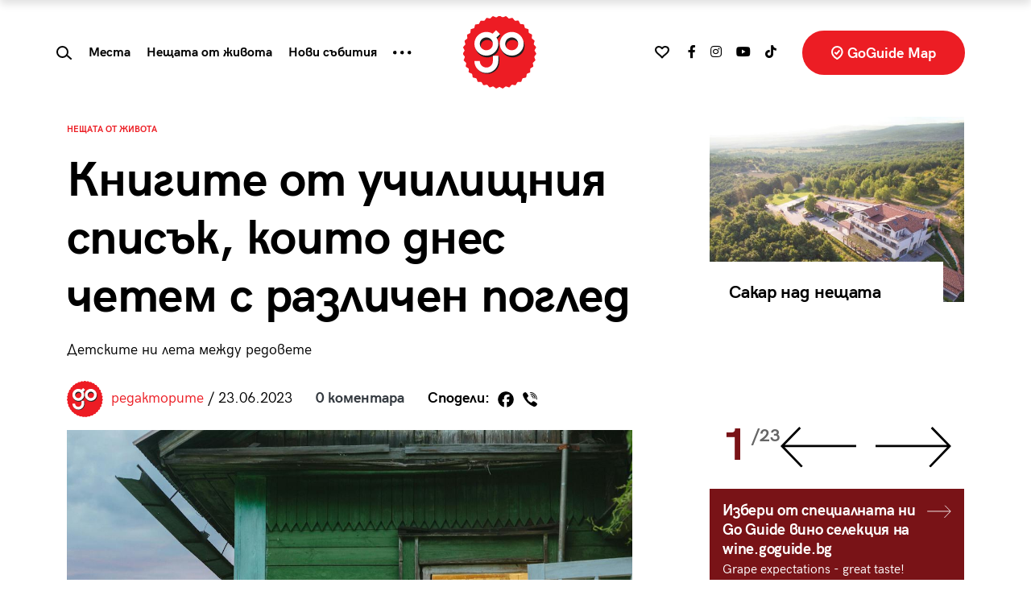

--- FILE ---
content_type: text/html; charset=UTF-8
request_url: https://goguide.bg/44027-knigite-ot-uchilishtniya-spisak-koito-dnes-chetem-s-razlichen-pogled/
body_size: 31112
content:
<!doctype html>
<html lang="bg">
<head>
    <meta charset="utf-8">
    <meta name="viewport" content="width=device-width, initial-scale=1, shrink-to-fit=no">
    <meta name="referrer" content="no-referrer-when-downgrade">
	<meta name="google-site-verification" content="rlifQsxEFwWJELqvx2mBoEPchiSSPEINnrXWEuZAsC8" />
    
	<meta name='robots' content='index, follow, max-image-preview:large, max-snippet:-1, max-video-preview:-1' />

	<!-- This site is optimized with the Yoast SEO plugin v26.7 - https://yoast.com/wordpress/plugins/seo/ -->
	<title>Книгите от училищния списък, които днес четем с различен поглед - GoGuide.bg</title>
	<link rel="canonical" href="https://goguide.bg/44027-knigite-ot-uchilishtniya-spisak-koito-dnes-chetem-s-razlichen-pogled/" />
	<meta property="og:locale" content="bg_BG" />
	<meta property="og:type" content="article" />
	<meta property="og:title" content="Книгите от училищния списък, които днес четем с различен поглед - GoGuide.bg" />
	<meta property="og:description" content="Лятото от детството си свързваме с няколко неща. Ваканция, игри на село, безгрижие, сладоледи и… списъка със задължителна литература за училище. Най-често се деляхме на два лагера &#8211; тези, които твърдо отказваха да прекарат летните си следобеди, затворени вкъщи със забит поглед в книгата, и тези, които чинно изчитаха всяка творба, без значение дали това [&hellip;]" />
	<meta property="og:url" content="https://goguide.bg/44027-knigite-ot-uchilishtniya-spisak-koito-dnes-chetem-s-razlichen-pogled/" />
	<meta property="og:site_name" content="GoGuide.bg" />
	<meta property="article:published_time" content="2023-06-23T10:48:03+00:00" />
	<meta property="article:modified_time" content="2024-04-01T07:45:14+00:00" />
	<meta property="og:image" content="https://goguide.bg/wp-content/uploads/pexels-yaroslav-shuraev-8889730.jpg" />
	<meta property="og:image:width" content="1200" />
	<meta property="og:image:height" content="800" />
	<meta property="og:image:type" content="image/jpeg" />
	<meta name="author" content="редакторите" />
	<meta name="twitter:card" content="summary_large_image" />
	<meta name="twitter:label1" content="Written by" />
	<meta name="twitter:data1" content="редакторите" />
	<meta name="twitter:label2" content="Est. reading time" />
	<meta name="twitter:data2" content="4 минути" />
	<script type="application/ld+json" class="yoast-schema-graph">{"@context":"https://schema.org","@graph":[{"@type":"Article","@id":"https://goguide.bg/44027-knigite-ot-uchilishtniya-spisak-koito-dnes-chetem-s-razlichen-pogled/#article","isPartOf":{"@id":"https://goguide.bg/44027-knigite-ot-uchilishtniya-spisak-koito-dnes-chetem-s-razlichen-pogled/"},"author":{"name":"редакторите","@id":"https://goguide.bg/#/schema/person/fec0ec59b0feb7cfcde5aee142b73a1e"},"headline":"Книгите от училищния списък, които днес четем с различен поглед","datePublished":"2023-06-23T10:48:03+00:00","dateModified":"2024-04-01T07:45:14+00:00","mainEntityOfPage":{"@id":"https://goguide.bg/44027-knigite-ot-uchilishtniya-spisak-koito-dnes-chetem-s-razlichen-pogled/"},"wordCount":569,"commentCount":0,"image":{"@id":"https://goguide.bg/44027-knigite-ot-uchilishtniya-spisak-koito-dnes-chetem-s-razlichen-pogled/#primaryimage"},"thumbnailUrl":"https://goguide.bg/wp-content/uploads/pexels-yaroslav-shuraev-8889730.jpg","keywords":["литература","деца","детство","училище","малкият принц","ние врабчетата","Приказки по телефона","нещата от живота","Приключенията на Том Сойер","книги"],"articleSection":["Нещата от живота","knigi"],"inLanguage":"bg-BG"},{"@type":"WebPage","@id":"https://goguide.bg/44027-knigite-ot-uchilishtniya-spisak-koito-dnes-chetem-s-razlichen-pogled/","url":"https://goguide.bg/44027-knigite-ot-uchilishtniya-spisak-koito-dnes-chetem-s-razlichen-pogled/","name":"Книгите от училищния списък, които днес четем с различен поглед - GoGuide.bg","isPartOf":{"@id":"https://goguide.bg/#website"},"primaryImageOfPage":{"@id":"https://goguide.bg/44027-knigite-ot-uchilishtniya-spisak-koito-dnes-chetem-s-razlichen-pogled/#primaryimage"},"image":{"@id":"https://goguide.bg/44027-knigite-ot-uchilishtniya-spisak-koito-dnes-chetem-s-razlichen-pogled/#primaryimage"},"thumbnailUrl":"https://goguide.bg/wp-content/uploads/pexels-yaroslav-shuraev-8889730.jpg","datePublished":"2023-06-23T10:48:03+00:00","dateModified":"2024-04-01T07:45:14+00:00","author":{"@id":"https://goguide.bg/#/schema/person/fec0ec59b0feb7cfcde5aee142b73a1e"},"breadcrumb":{"@id":"https://goguide.bg/44027-knigite-ot-uchilishtniya-spisak-koito-dnes-chetem-s-razlichen-pogled/#breadcrumb"},"inLanguage":"bg-BG","potentialAction":[{"@type":"ReadAction","target":["https://goguide.bg/44027-knigite-ot-uchilishtniya-spisak-koito-dnes-chetem-s-razlichen-pogled/"]}]},{"@type":"ImageObject","inLanguage":"bg-BG","@id":"https://goguide.bg/44027-knigite-ot-uchilishtniya-spisak-koito-dnes-chetem-s-razlichen-pogled/#primaryimage","url":"https://goguide.bg/wp-content/uploads/pexels-yaroslav-shuraev-8889730.jpg","contentUrl":"https://goguide.bg/wp-content/uploads/pexels-yaroslav-shuraev-8889730.jpg","width":1200,"height":800,"caption":"Книгите от училищния списък, които днес четем с различен поглед"},{"@type":"BreadcrumbList","@id":"https://goguide.bg/44027-knigite-ot-uchilishtniya-spisak-koito-dnes-chetem-s-razlichen-pogled/#breadcrumb","itemListElement":[{"@type":"ListItem","position":1,"name":"Начало","item":"https://goguide.bg/"},{"@type":"ListItem","position":2,"name":"Книгите от училищния списък, които днес четем с различен поглед"}]},{"@type":"WebSite","@id":"https://goguide.bg/#website","url":"https://goguide.bg/","name":"GoGuide.bg","description":"","potentialAction":[{"@type":"SearchAction","target":{"@type":"EntryPoint","urlTemplate":"https://goguide.bg/?s={search_term_string}"},"query-input":{"@type":"PropertyValueSpecification","valueRequired":true,"valueName":"search_term_string"}}],"inLanguage":"bg-BG"},{"@type":"Person","@id":"https://goguide.bg/#/schema/person/fec0ec59b0feb7cfcde5aee142b73a1e","name":"редакторите","url":"https://goguide.bg/author/goguide_admin/"}]}</script>
	<!-- / Yoast SEO plugin. -->


<link rel='dns-prefetch' href='//code.jquery.com' />
<link rel='dns-prefetch' href='//cdn.jsdelivr.net' />
<link rel='dns-prefetch' href='//use.fontawesome.com' />
<link rel="alternate" title="oEmbed (JSON)" type="application/json+oembed" href="https://goguide.bg/wp-json/oembed/1.0/embed?url=https%3A%2F%2Fgoguide.bg%2F44027-knigite-ot-uchilishtniya-spisak-koito-dnes-chetem-s-razlichen-pogled%2F" />
<link rel="alternate" title="oEmbed (XML)" type="text/xml+oembed" href="https://goguide.bg/wp-json/oembed/1.0/embed?url=https%3A%2F%2Fgoguide.bg%2F44027-knigite-ot-uchilishtniya-spisak-koito-dnes-chetem-s-razlichen-pogled%2F&#038;format=xml" />
<style id='wp-img-auto-sizes-contain-inline-css' type='text/css'>
img:is([sizes=auto i],[sizes^="auto," i]){contain-intrinsic-size:3000px 1500px}
/*# sourceURL=wp-img-auto-sizes-contain-inline-css */
</style>

<style id='wp-emoji-styles-inline-css' type='text/css'>

	img.wp-smiley, img.emoji {
		display: inline !important;
		border: none !important;
		box-shadow: none !important;
		height: 1em !important;
		width: 1em !important;
		margin: 0 0.07em !important;
		vertical-align: -0.1em !important;
		background: none !important;
		padding: 0 !important;
	}
/*# sourceURL=wp-emoji-styles-inline-css */
</style>
<link rel='stylesheet' id='wp-block-library-css' href='https://goguide.bg/wp-includes/css/dist/block-library/style.min.css?ver=6.9' type='text/css' media='all' />
<style id='wp-block-image-inline-css' type='text/css'>
.wp-block-image>a,.wp-block-image>figure>a{display:inline-block}.wp-block-image img{box-sizing:border-box;height:auto;max-width:100%;vertical-align:bottom}@media not (prefers-reduced-motion){.wp-block-image img.hide{visibility:hidden}.wp-block-image img.show{animation:show-content-image .4s}}.wp-block-image[style*=border-radius] img,.wp-block-image[style*=border-radius]>a{border-radius:inherit}.wp-block-image.has-custom-border img{box-sizing:border-box}.wp-block-image.aligncenter{text-align:center}.wp-block-image.alignfull>a,.wp-block-image.alignwide>a{width:100%}.wp-block-image.alignfull img,.wp-block-image.alignwide img{height:auto;width:100%}.wp-block-image .aligncenter,.wp-block-image .alignleft,.wp-block-image .alignright,.wp-block-image.aligncenter,.wp-block-image.alignleft,.wp-block-image.alignright{display:table}.wp-block-image .aligncenter>figcaption,.wp-block-image .alignleft>figcaption,.wp-block-image .alignright>figcaption,.wp-block-image.aligncenter>figcaption,.wp-block-image.alignleft>figcaption,.wp-block-image.alignright>figcaption{caption-side:bottom;display:table-caption}.wp-block-image .alignleft{float:left;margin:.5em 1em .5em 0}.wp-block-image .alignright{float:right;margin:.5em 0 .5em 1em}.wp-block-image .aligncenter{margin-left:auto;margin-right:auto}.wp-block-image :where(figcaption){margin-bottom:1em;margin-top:.5em}.wp-block-image.is-style-circle-mask img{border-radius:9999px}@supports ((-webkit-mask-image:none) or (mask-image:none)) or (-webkit-mask-image:none){.wp-block-image.is-style-circle-mask img{border-radius:0;-webkit-mask-image:url('data:image/svg+xml;utf8,<svg viewBox="0 0 100 100" xmlns="http://www.w3.org/2000/svg"><circle cx="50" cy="50" r="50"/></svg>');mask-image:url('data:image/svg+xml;utf8,<svg viewBox="0 0 100 100" xmlns="http://www.w3.org/2000/svg"><circle cx="50" cy="50" r="50"/></svg>');mask-mode:alpha;-webkit-mask-position:center;mask-position:center;-webkit-mask-repeat:no-repeat;mask-repeat:no-repeat;-webkit-mask-size:contain;mask-size:contain}}:root :where(.wp-block-image.is-style-rounded img,.wp-block-image .is-style-rounded img){border-radius:9999px}.wp-block-image figure{margin:0}.wp-lightbox-container{display:flex;flex-direction:column;position:relative}.wp-lightbox-container img{cursor:zoom-in}.wp-lightbox-container img:hover+button{opacity:1}.wp-lightbox-container button{align-items:center;backdrop-filter:blur(16px) saturate(180%);background-color:#5a5a5a40;border:none;border-radius:4px;cursor:zoom-in;display:flex;height:20px;justify-content:center;opacity:0;padding:0;position:absolute;right:16px;text-align:center;top:16px;width:20px;z-index:100}@media not (prefers-reduced-motion){.wp-lightbox-container button{transition:opacity .2s ease}}.wp-lightbox-container button:focus-visible{outline:3px auto #5a5a5a40;outline:3px auto -webkit-focus-ring-color;outline-offset:3px}.wp-lightbox-container button:hover{cursor:pointer;opacity:1}.wp-lightbox-container button:focus{opacity:1}.wp-lightbox-container button:focus,.wp-lightbox-container button:hover,.wp-lightbox-container button:not(:hover):not(:active):not(.has-background){background-color:#5a5a5a40;border:none}.wp-lightbox-overlay{box-sizing:border-box;cursor:zoom-out;height:100vh;left:0;overflow:hidden;position:fixed;top:0;visibility:hidden;width:100%;z-index:100000}.wp-lightbox-overlay .close-button{align-items:center;cursor:pointer;display:flex;justify-content:center;min-height:40px;min-width:40px;padding:0;position:absolute;right:calc(env(safe-area-inset-right) + 16px);top:calc(env(safe-area-inset-top) + 16px);z-index:5000000}.wp-lightbox-overlay .close-button:focus,.wp-lightbox-overlay .close-button:hover,.wp-lightbox-overlay .close-button:not(:hover):not(:active):not(.has-background){background:none;border:none}.wp-lightbox-overlay .lightbox-image-container{height:var(--wp--lightbox-container-height);left:50%;overflow:hidden;position:absolute;top:50%;transform:translate(-50%,-50%);transform-origin:top left;width:var(--wp--lightbox-container-width);z-index:9999999999}.wp-lightbox-overlay .wp-block-image{align-items:center;box-sizing:border-box;display:flex;height:100%;justify-content:center;margin:0;position:relative;transform-origin:0 0;width:100%;z-index:3000000}.wp-lightbox-overlay .wp-block-image img{height:var(--wp--lightbox-image-height);min-height:var(--wp--lightbox-image-height);min-width:var(--wp--lightbox-image-width);width:var(--wp--lightbox-image-width)}.wp-lightbox-overlay .wp-block-image figcaption{display:none}.wp-lightbox-overlay button{background:none;border:none}.wp-lightbox-overlay .scrim{background-color:#fff;height:100%;opacity:.9;position:absolute;width:100%;z-index:2000000}.wp-lightbox-overlay.active{visibility:visible}@media not (prefers-reduced-motion){.wp-lightbox-overlay.active{animation:turn-on-visibility .25s both}.wp-lightbox-overlay.active img{animation:turn-on-visibility .35s both}.wp-lightbox-overlay.show-closing-animation:not(.active){animation:turn-off-visibility .35s both}.wp-lightbox-overlay.show-closing-animation:not(.active) img{animation:turn-off-visibility .25s both}.wp-lightbox-overlay.zoom.active{animation:none;opacity:1;visibility:visible}.wp-lightbox-overlay.zoom.active .lightbox-image-container{animation:lightbox-zoom-in .4s}.wp-lightbox-overlay.zoom.active .lightbox-image-container img{animation:none}.wp-lightbox-overlay.zoom.active .scrim{animation:turn-on-visibility .4s forwards}.wp-lightbox-overlay.zoom.show-closing-animation:not(.active){animation:none}.wp-lightbox-overlay.zoom.show-closing-animation:not(.active) .lightbox-image-container{animation:lightbox-zoom-out .4s}.wp-lightbox-overlay.zoom.show-closing-animation:not(.active) .lightbox-image-container img{animation:none}.wp-lightbox-overlay.zoom.show-closing-animation:not(.active) .scrim{animation:turn-off-visibility .4s forwards}}@keyframes show-content-image{0%{visibility:hidden}99%{visibility:hidden}to{visibility:visible}}@keyframes turn-on-visibility{0%{opacity:0}to{opacity:1}}@keyframes turn-off-visibility{0%{opacity:1;visibility:visible}99%{opacity:0;visibility:visible}to{opacity:0;visibility:hidden}}@keyframes lightbox-zoom-in{0%{transform:translate(calc((-100vw + var(--wp--lightbox-scrollbar-width))/2 + var(--wp--lightbox-initial-left-position)),calc(-50vh + var(--wp--lightbox-initial-top-position))) scale(var(--wp--lightbox-scale))}to{transform:translate(-50%,-50%) scale(1)}}@keyframes lightbox-zoom-out{0%{transform:translate(-50%,-50%) scale(1);visibility:visible}99%{visibility:visible}to{transform:translate(calc((-100vw + var(--wp--lightbox-scrollbar-width))/2 + var(--wp--lightbox-initial-left-position)),calc(-50vh + var(--wp--lightbox-initial-top-position))) scale(var(--wp--lightbox-scale));visibility:hidden}}
/*# sourceURL=https://goguide.bg/wp-includes/blocks/image/style.min.css */
</style>
<style id='global-styles-inline-css' type='text/css'>
:root{--wp--preset--aspect-ratio--square: 1;--wp--preset--aspect-ratio--4-3: 4/3;--wp--preset--aspect-ratio--3-4: 3/4;--wp--preset--aspect-ratio--3-2: 3/2;--wp--preset--aspect-ratio--2-3: 2/3;--wp--preset--aspect-ratio--16-9: 16/9;--wp--preset--aspect-ratio--9-16: 9/16;--wp--preset--color--black: #000000;--wp--preset--color--cyan-bluish-gray: #abb8c3;--wp--preset--color--white: #ffffff;--wp--preset--color--pale-pink: #f78da7;--wp--preset--color--vivid-red: #cf2e2e;--wp--preset--color--luminous-vivid-orange: #ff6900;--wp--preset--color--luminous-vivid-amber: #fcb900;--wp--preset--color--light-green-cyan: #7bdcb5;--wp--preset--color--vivid-green-cyan: #00d084;--wp--preset--color--pale-cyan-blue: #8ed1fc;--wp--preset--color--vivid-cyan-blue: #0693e3;--wp--preset--color--vivid-purple: #9b51e0;--wp--preset--gradient--vivid-cyan-blue-to-vivid-purple: linear-gradient(135deg,rgb(6,147,227) 0%,rgb(155,81,224) 100%);--wp--preset--gradient--light-green-cyan-to-vivid-green-cyan: linear-gradient(135deg,rgb(122,220,180) 0%,rgb(0,208,130) 100%);--wp--preset--gradient--luminous-vivid-amber-to-luminous-vivid-orange: linear-gradient(135deg,rgb(252,185,0) 0%,rgb(255,105,0) 100%);--wp--preset--gradient--luminous-vivid-orange-to-vivid-red: linear-gradient(135deg,rgb(255,105,0) 0%,rgb(207,46,46) 100%);--wp--preset--gradient--very-light-gray-to-cyan-bluish-gray: linear-gradient(135deg,rgb(238,238,238) 0%,rgb(169,184,195) 100%);--wp--preset--gradient--cool-to-warm-spectrum: linear-gradient(135deg,rgb(74,234,220) 0%,rgb(151,120,209) 20%,rgb(207,42,186) 40%,rgb(238,44,130) 60%,rgb(251,105,98) 80%,rgb(254,248,76) 100%);--wp--preset--gradient--blush-light-purple: linear-gradient(135deg,rgb(255,206,236) 0%,rgb(152,150,240) 100%);--wp--preset--gradient--blush-bordeaux: linear-gradient(135deg,rgb(254,205,165) 0%,rgb(254,45,45) 50%,rgb(107,0,62) 100%);--wp--preset--gradient--luminous-dusk: linear-gradient(135deg,rgb(255,203,112) 0%,rgb(199,81,192) 50%,rgb(65,88,208) 100%);--wp--preset--gradient--pale-ocean: linear-gradient(135deg,rgb(255,245,203) 0%,rgb(182,227,212) 50%,rgb(51,167,181) 100%);--wp--preset--gradient--electric-grass: linear-gradient(135deg,rgb(202,248,128) 0%,rgb(113,206,126) 100%);--wp--preset--gradient--midnight: linear-gradient(135deg,rgb(2,3,129) 0%,rgb(40,116,252) 100%);--wp--preset--font-size--small: 13px;--wp--preset--font-size--medium: 20px;--wp--preset--font-size--large: 36px;--wp--preset--font-size--x-large: 42px;--wp--preset--spacing--20: 0.44rem;--wp--preset--spacing--30: 0.67rem;--wp--preset--spacing--40: 1rem;--wp--preset--spacing--50: 1.5rem;--wp--preset--spacing--60: 2.25rem;--wp--preset--spacing--70: 3.38rem;--wp--preset--spacing--80: 5.06rem;--wp--preset--shadow--natural: 6px 6px 9px rgba(0, 0, 0, 0.2);--wp--preset--shadow--deep: 12px 12px 50px rgba(0, 0, 0, 0.4);--wp--preset--shadow--sharp: 6px 6px 0px rgba(0, 0, 0, 0.2);--wp--preset--shadow--outlined: 6px 6px 0px -3px rgb(255, 255, 255), 6px 6px rgb(0, 0, 0);--wp--preset--shadow--crisp: 6px 6px 0px rgb(0, 0, 0);}:where(.is-layout-flex){gap: 0.5em;}:where(.is-layout-grid){gap: 0.5em;}body .is-layout-flex{display: flex;}.is-layout-flex{flex-wrap: wrap;align-items: center;}.is-layout-flex > :is(*, div){margin: 0;}body .is-layout-grid{display: grid;}.is-layout-grid > :is(*, div){margin: 0;}:where(.wp-block-columns.is-layout-flex){gap: 2em;}:where(.wp-block-columns.is-layout-grid){gap: 2em;}:where(.wp-block-post-template.is-layout-flex){gap: 1.25em;}:where(.wp-block-post-template.is-layout-grid){gap: 1.25em;}.has-black-color{color: var(--wp--preset--color--black) !important;}.has-cyan-bluish-gray-color{color: var(--wp--preset--color--cyan-bluish-gray) !important;}.has-white-color{color: var(--wp--preset--color--white) !important;}.has-pale-pink-color{color: var(--wp--preset--color--pale-pink) !important;}.has-vivid-red-color{color: var(--wp--preset--color--vivid-red) !important;}.has-luminous-vivid-orange-color{color: var(--wp--preset--color--luminous-vivid-orange) !important;}.has-luminous-vivid-amber-color{color: var(--wp--preset--color--luminous-vivid-amber) !important;}.has-light-green-cyan-color{color: var(--wp--preset--color--light-green-cyan) !important;}.has-vivid-green-cyan-color{color: var(--wp--preset--color--vivid-green-cyan) !important;}.has-pale-cyan-blue-color{color: var(--wp--preset--color--pale-cyan-blue) !important;}.has-vivid-cyan-blue-color{color: var(--wp--preset--color--vivid-cyan-blue) !important;}.has-vivid-purple-color{color: var(--wp--preset--color--vivid-purple) !important;}.has-black-background-color{background-color: var(--wp--preset--color--black) !important;}.has-cyan-bluish-gray-background-color{background-color: var(--wp--preset--color--cyan-bluish-gray) !important;}.has-white-background-color{background-color: var(--wp--preset--color--white) !important;}.has-pale-pink-background-color{background-color: var(--wp--preset--color--pale-pink) !important;}.has-vivid-red-background-color{background-color: var(--wp--preset--color--vivid-red) !important;}.has-luminous-vivid-orange-background-color{background-color: var(--wp--preset--color--luminous-vivid-orange) !important;}.has-luminous-vivid-amber-background-color{background-color: var(--wp--preset--color--luminous-vivid-amber) !important;}.has-light-green-cyan-background-color{background-color: var(--wp--preset--color--light-green-cyan) !important;}.has-vivid-green-cyan-background-color{background-color: var(--wp--preset--color--vivid-green-cyan) !important;}.has-pale-cyan-blue-background-color{background-color: var(--wp--preset--color--pale-cyan-blue) !important;}.has-vivid-cyan-blue-background-color{background-color: var(--wp--preset--color--vivid-cyan-blue) !important;}.has-vivid-purple-background-color{background-color: var(--wp--preset--color--vivid-purple) !important;}.has-black-border-color{border-color: var(--wp--preset--color--black) !important;}.has-cyan-bluish-gray-border-color{border-color: var(--wp--preset--color--cyan-bluish-gray) !important;}.has-white-border-color{border-color: var(--wp--preset--color--white) !important;}.has-pale-pink-border-color{border-color: var(--wp--preset--color--pale-pink) !important;}.has-vivid-red-border-color{border-color: var(--wp--preset--color--vivid-red) !important;}.has-luminous-vivid-orange-border-color{border-color: var(--wp--preset--color--luminous-vivid-orange) !important;}.has-luminous-vivid-amber-border-color{border-color: var(--wp--preset--color--luminous-vivid-amber) !important;}.has-light-green-cyan-border-color{border-color: var(--wp--preset--color--light-green-cyan) !important;}.has-vivid-green-cyan-border-color{border-color: var(--wp--preset--color--vivid-green-cyan) !important;}.has-pale-cyan-blue-border-color{border-color: var(--wp--preset--color--pale-cyan-blue) !important;}.has-vivid-cyan-blue-border-color{border-color: var(--wp--preset--color--vivid-cyan-blue) !important;}.has-vivid-purple-border-color{border-color: var(--wp--preset--color--vivid-purple) !important;}.has-vivid-cyan-blue-to-vivid-purple-gradient-background{background: var(--wp--preset--gradient--vivid-cyan-blue-to-vivid-purple) !important;}.has-light-green-cyan-to-vivid-green-cyan-gradient-background{background: var(--wp--preset--gradient--light-green-cyan-to-vivid-green-cyan) !important;}.has-luminous-vivid-amber-to-luminous-vivid-orange-gradient-background{background: var(--wp--preset--gradient--luminous-vivid-amber-to-luminous-vivid-orange) !important;}.has-luminous-vivid-orange-to-vivid-red-gradient-background{background: var(--wp--preset--gradient--luminous-vivid-orange-to-vivid-red) !important;}.has-very-light-gray-to-cyan-bluish-gray-gradient-background{background: var(--wp--preset--gradient--very-light-gray-to-cyan-bluish-gray) !important;}.has-cool-to-warm-spectrum-gradient-background{background: var(--wp--preset--gradient--cool-to-warm-spectrum) !important;}.has-blush-light-purple-gradient-background{background: var(--wp--preset--gradient--blush-light-purple) !important;}.has-blush-bordeaux-gradient-background{background: var(--wp--preset--gradient--blush-bordeaux) !important;}.has-luminous-dusk-gradient-background{background: var(--wp--preset--gradient--luminous-dusk) !important;}.has-pale-ocean-gradient-background{background: var(--wp--preset--gradient--pale-ocean) !important;}.has-electric-grass-gradient-background{background: var(--wp--preset--gradient--electric-grass) !important;}.has-midnight-gradient-background{background: var(--wp--preset--gradient--midnight) !important;}.has-small-font-size{font-size: var(--wp--preset--font-size--small) !important;}.has-medium-font-size{font-size: var(--wp--preset--font-size--medium) !important;}.has-large-font-size{font-size: var(--wp--preset--font-size--large) !important;}.has-x-large-font-size{font-size: var(--wp--preset--font-size--x-large) !important;}
/*# sourceURL=global-styles-inline-css */
</style>

<style id='classic-theme-styles-inline-css' type='text/css'>
/*! This file is auto-generated */
.wp-block-button__link{color:#fff;background-color:#32373c;border-radius:9999px;box-shadow:none;text-decoration:none;padding:calc(.667em + 2px) calc(1.333em + 2px);font-size:1.125em}.wp-block-file__button{background:#32373c;color:#fff;text-decoration:none}
/*# sourceURL=/wp-includes/css/classic-themes.min.css */
</style>
<link rel='stylesheet' id='newsletter-css' href='https://goguide.bg/wp-content/plugins/newsletter/style.css?ver=9.1.0' type='text/css' media='all' />
<link rel='stylesheet' id='heateor_sss_frontend_css-css' href='https://goguide.bg/wp-content/plugins/sassy-social-share/public/css/sassy-social-share-public.css?ver=3.3.79' type='text/css' media='all' />
<style id='heateor_sss_frontend_css-inline-css' type='text/css'>
.heateor_sss_button_instagram span.heateor_sss_svg,a.heateor_sss_instagram span.heateor_sss_svg{background:radial-gradient(circle at 30% 107%,#fdf497 0,#fdf497 5%,#fd5949 45%,#d6249f 60%,#285aeb 90%)}div.heateor_sss_horizontal_sharing a.heateor_sss_button_instagram span{background:#fff!important;}div.heateor_sss_standard_follow_icons_container a.heateor_sss_button_instagram span{background:#fff}div.heateor_sss_vertical_sharing  a.heateor_sss_button_instagram span{background:#ffffff!important;}div.heateor_sss_floating_follow_icons_container a.heateor_sss_button_instagram span{background:#ffffff}.heateor_sss_horizontal_sharing .heateor_sss_svg,.heateor_sss_standard_follow_icons_container .heateor_sss_svg{background-color:#fff!important;background:#fff!important;color:#000;border-width:0px;border-style:solid;border-color:transparent}div.heateor_sss_horizontal_sharing span.heateor_sss_svg svg:hover path:not(.heateor_sss_no_fill),div.heateor_sss_horizontal_sharing span.heateor_sss_svg svg:hover ellipse, div.heateor_sss_horizontal_sharing span.heateor_sss_svg svg:hover circle, div.heateor_sss_horizontal_sharing span.heateor_sss_svg svg:hover polygon, div.heateor_sss_horizontal_sharing span.heateor_sss_svg svg:hover rect:not(.heateor_sss_no_fill){fill:#f00}div.heateor_sss_horizontal_sharing span.heateor_sss_svg svg:hover path.heateor_sss_svg_stroke, div.heateor_sss_horizontal_sharing span.heateor_sss_svg svg:hover rect.heateor_sss_svg_stroke{stroke:#f00}.heateor_sss_horizontal_sharing span.heateor_sss_svg:hover,.heateor_sss_standard_follow_icons_container span.heateor_sss_svg:hover{color:#f00;border-color:transparent;}.heateor_sss_vertical_sharing span.heateor_sss_svg,.heateor_sss_floating_follow_icons_container span.heateor_sss_svg{background-color:#ffffff!important;background:#ffffff!important;color:#000000;border-width:0px;border-style:solid;border-color:transparent;}div.heateor_sss_vertical_sharing span.heateor_sss_svg svg:hover path:not(.heateor_sss_no_fill),div.heateor_sss_vertical_sharing span.heateor_sss_svg svg:hover ellipse, div.heateor_sss_vertical_sharing span.heateor_sss_svg svg:hover circle, div.heateor_sss_vertical_sharing span.heateor_sss_svg svg:hover polygon{fill:#ff0000}div.heateor_sss_vertical_sharing span.heateor_sss_svg svg:hover path.heateor_sss_svg_stroke{stroke:#ff0000}.heateor_sss_vertical_sharing span.heateor_sss_svg:hover,.heateor_sss_floating_follow_icons_container span.heateor_sss_svg:hover{color:#ff0000;border-color:transparent;}
/*# sourceURL=heateor_sss_frontend_css-inline-css */
</style>
<link rel='stylesheet' id='bootstrap-css' href='https://goguide.bg/wp-content/themes/goguide/assets/css/bs/bootstrap.css?ver=4.5.3' type='text/css' media='all' />
<link rel='stylesheet' id='fontawesome-css' href='https://use.fontawesome.com/releases/v5.15.3/css/all.css?ver=4.7.0' type='text/css' media='all' />
<link rel='stylesheet' id='owltheme-css' href='https://goguide.bg/wp-content/themes/goguide/assets/css/owl.theme.default.min.css?ver=1.0.0' type='text/css' media='all' />
<link rel='stylesheet' id='owlcarousel-css' href='https://goguide.bg/wp-content/themes/goguide/assets/css/owl.carousel.min.css?ver=1.0.0' type='text/css' media='all' />
<link rel='stylesheet' id='goguide-css' href='https://goguide.bg/wp-content/themes/goguide/assets/css/goguide.css?ver=1756203306' type='text/css' media='all' />
<link rel='stylesheet' id='wp-block-heading-css' href='https://goguide.bg/wp-includes/blocks/heading/style.min.css?ver=6.9' type='text/css' media='all' />
<link rel='stylesheet' id='wp-block-paragraph-css' href='https://goguide.bg/wp-includes/blocks/paragraph/style.min.css?ver=6.9' type='text/css' media='all' />
<link rel='stylesheet' id='wp-block-quote-css' href='https://goguide.bg/wp-includes/blocks/quote/style.min.css?ver=6.9' type='text/css' media='all' />
<script type="text/javascript" src="https://code.jquery.com/jquery-3.5.1.min.js?ver=3.5.1" id="jquery-js"></script>
<script type="text/javascript" id="loadmore-js-extra">
/* <![CDATA[ */
var loadmore_params = {"ajaxurl":"https://goguide.bg/wp-admin/admin-ajax.php","posts":"{\"p\":44027,\"page\":0,\"name\":\"knigite-ot-uchilishtniya-spisak-koito-dnes-chetem-s-razlichen-pogled\",\"error\":\"\",\"m\":\"\",\"post_parent\":\"\",\"subpost\":\"\",\"subpost_id\":\"\",\"attachment\":\"\",\"attachment_id\":0,\"pagename\":\"\",\"page_id\":0,\"second\":\"\",\"minute\":\"\",\"hour\":\"\",\"day\":0,\"monthnum\":0,\"year\":0,\"w\":0,\"category_name\":\"\",\"tag\":\"\",\"cat\":\"\",\"tag_id\":\"\",\"author\":\"\",\"author_name\":\"\",\"feed\":\"\",\"tb\":\"\",\"paged\":0,\"meta_key\":\"\",\"meta_value\":\"\",\"preview\":\"\",\"s\":\"\",\"sentence\":\"\",\"title\":\"\",\"fields\":\"all\",\"menu_order\":\"\",\"embed\":\"\",\"category__in\":[],\"category__not_in\":[],\"category__and\":[],\"post__in\":[],\"post__not_in\":[],\"post_name__in\":[],\"tag__in\":[],\"tag__not_in\":[],\"tag__and\":[],\"tag_slug__in\":[],\"tag_slug__and\":[],\"post_parent__in\":[],\"post_parent__not_in\":[],\"author__in\":[],\"author__not_in\":[],\"search_columns\":[],\"ignore_sticky_posts\":false,\"suppress_filters\":false,\"cache_results\":true,\"update_post_term_cache\":true,\"update_menu_item_cache\":false,\"lazy_load_term_meta\":true,\"update_post_meta_cache\":true,\"post_type\":\"\",\"posts_per_page\":20,\"nopaging\":false,\"comments_per_page\":\"50\",\"no_found_rows\":false,\"order\":\"DESC\"}","current_page":"1","max_page":"0"};
//# sourceURL=loadmore-js-extra
/* ]]> */
</script>
<script type="text/javascript" src="https://goguide.bg/wp-content/themes/goguide/assets/js/loadmore.js?ver=6.9" id="loadmore-js"></script>
<link rel="https://api.w.org/" href="https://goguide.bg/wp-json/" /><link rel="alternate" title="JSON" type="application/json" href="https://goguide.bg/wp-json/wp/v2/posts/44027" /><link rel="EditURI" type="application/rsd+xml" title="RSD" href="https://goguide.bg/xmlrpc.php?rsd" />
<meta name="generator" content="WordPress 6.9" />
<link rel='shortlink' href='https://goguide.bg/?p=44027' />

		<!-- GA Google Analytics @ https://m0n.co/ga -->
		<script async src="https://www.googletagmanager.com/gtag/js?id=AW-844431514"></script>
		<script>
			window.dataLayer = window.dataLayer || [];
			function gtag(){dataLayer.push(arguments);}
			gtag('js', new Date());
			gtag('config', 'AW-844431514');
		</script>

	      <meta name="onesignal" content="wordpress-plugin"/>
            <script>

      window.OneSignalDeferred = window.OneSignalDeferred || [];

      OneSignalDeferred.push(function(OneSignal) {
        var oneSignal_options = {};
        window._oneSignalInitOptions = oneSignal_options;

        oneSignal_options['serviceWorkerParam'] = { scope: '/wp-content/plugins/onesignal-free-web-push-notifications/sdk_files/push/onesignal/' };
oneSignal_options['serviceWorkerPath'] = 'OneSignalSDKWorker.js';

        OneSignal.Notifications.setDefaultUrl("https://goguide.bg");

        oneSignal_options['wordpress'] = true;
oneSignal_options['appId'] = '6241cbe5-b941-4a58-a6c7-f40b9430c2b4';
oneSignal_options['allowLocalhostAsSecureOrigin'] = true;
oneSignal_options['welcomeNotification'] = { };
oneSignal_options['welcomeNotification']['title'] = "";
oneSignal_options['welcomeNotification']['message'] = "";
oneSignal_options['path'] = "https://goguide.bg/wp-content/plugins/onesignal-free-web-push-notifications/sdk_files/";
oneSignal_options['promptOptions'] = { };
oneSignal_options['notifyButton'] = { };
oneSignal_options['notifyButton']['enable'] = true;
oneSignal_options['notifyButton']['position'] = 'bottom-right';
oneSignal_options['notifyButton']['theme'] = 'default';
oneSignal_options['notifyButton']['size'] = 'medium';
oneSignal_options['notifyButton']['showCredit'] = true;
oneSignal_options['notifyButton']['text'] = {};
              OneSignal.init(window._oneSignalInitOptions);
                    });

      function documentInitOneSignal() {
        var oneSignal_elements = document.getElementsByClassName("OneSignal-prompt");

        var oneSignalLinkClickHandler = function(event) { OneSignal.Notifications.requestPermission(); event.preventDefault(); };        for(var i = 0; i < oneSignal_elements.length; i++)
          oneSignal_elements[i].addEventListener('click', oneSignalLinkClickHandler, false);
      }

      if (document.readyState === 'complete') {
           documentInitOneSignal();
      }
      else {
           window.addEventListener("load", function(event){
               documentInitOneSignal();
          });
      }
    </script>
<link rel="icon" href="https://goguide.bg/wp-content/uploads/favicon-128x128.png" sizes="32x32" />
<link rel="icon" href="https://goguide.bg/wp-content/uploads/favicon-300x300.png" sizes="192x192" />
<link rel="apple-touch-icon" href="https://goguide.bg/wp-content/uploads/favicon-300x300.png" />
<meta name="msapplication-TileImage" content="https://goguide.bg/wp-content/uploads/favicon-300x300.png" />

    <script type="text/javascript" src="//hiendbg.adocean.pl/files/js/ado.js"></script>
    <script type="text/javascript">
        /* (c)AdOcean 2003-2021 */
        if(typeof ado!=="object"){ado={};ado.config=ado.preview=ado.placement=ado.master=ado.slave=function(){};}
        ado.config({mode: "new", xml: false, consent: true, characterEncoding: true});
        ado.preview({enabled: true});
    </script>

    <!-- start master -->
    <script type="text/javascript">
        /* (c)AdOcean 2003-2021, MASTER: HiEnd_bg.Go_Guide_New.All_Pages */
        ado.master({id: '_cf2eMEVMm9X.5tdhT.heq3ODg5Bq9sYmeeOsV7HwUr.17', server: 'hiendbg.adocean.pl', vars: {mozilla_target:44027} });
		/* 1 */
    </script>
    <!--  end master  -->

    <!-- if gallery -->
    <!-- start master -->
    <script type="text/javascript">
        /* (c)AdOcean 2003-2021, MASTER: HiEnd_bg.Go_Guide_New.Gallery */
        ado.master({id: 'WVylgbG0TTxNrPqS7C_oeBX93D_FsrBHHRx.YwcSvZH.S7', server: 'hiendbg.adocean.pl' });
    </script>
    <!--  end master  -->

    	
		
<script>

// Define dataLayer and the gtag function.

window.dataLayer = window.dataLayer || [];

function gtag(){dataLayer.push(arguments);}

 
// IMPORTANT - DO NOT COPY/PASTE WITHOUT MODIFYING REGION LIST

// Set default consent for specific regions according to your requirements

gtag('consent', 'default', {

  'ad_storage': 'denied',

  'ad_user_data': 'denied',

  'ad_personalization': 'denied',

  'analytics_storage': 'granted',

 //'regions':['BG']

});

// Set default consent for all other regions according to your requirements

gtag('consent', 'default', {

  'ad_storage': 'denied',

  'ad_user_data': 'denied',

  'ad_personalization': 'denied',

  'analytics_storage': 'granted'

});
 
</script>
	<!-- Start cookieyes banner -->
	<script id="cookieyes" type="text/javascript" src="https://cdn-cookieyes.com/client_data/f48ea489523a0f7ce24bcd8e/script.js"></script>
	<!-- End cookieyes banner -->

</head>
<body data-rsssl=1 class="wp-singular post-template-default single single-post postid-44027 single-format-standard wp-theme-goguide">
<!-- Facebook Pixel Code -->

<script>
  !function(f,b,e,v,n,t,s)
  {if(f.fbq)return;n=f.fbq=function(){n.callMethod?
  n.callMethod.apply(n,arguments):n.queue.push(arguments)};
  if(!f._fbq)f._fbq=n;n.push=n;n.loaded=!0;n.version='2.0';
  n.queue=[];t=b.createElement(e);t.async=!0;
  t.src=v;s=b.getElementsByTagName(e)[0];
  s.parentNode.insertBefore(t,s)}(window, document,'script',
  'https://connect.facebook.net/en_US/fbevents.js');
  fbq('init', '130413825023807');
  fbq('track', 'PageView');
</script>

<noscript>
  <img height="1" width="1" style="display:none" src="https://www.facebook.com/tr?id={your-pixel-id-goes-here}&ev=PageView&noscript=1"/>
</noscript>
<!-- End Facebook Pixel Code -->
		<script async id="ebx" src="//applets.ebxcdn.com/ebx.js"></script>
	
<div class="d-none d-lg-block" id="wallpaper-container">
    <!-- start slave -->
    <div id="adoceanhiendbgmgirlrdfuq"></div>
    <script type="text/javascript">
        /* (c)AdOcean 2003-2021, HiEnd_bg.Go_Guide_New.All_Pages.Wallpaper */
        ado.slave('adoceanhiendbgmgirlrdfuq', {
            myMaster: '_cf2eMEVMm9X.5tdhT.heq3ODg5Bq9sYmeeOsV7HwUr.17',
            onServerEmission: function(data) {
                if ($(window).width() > 768) {
                    $('body').addClass('wallpaper')
                    setTimeout(function () {
                        $(window).trigger('resize')
                        resize_containers()
                        $(window).trigger('resize')
                        resize_containers()
                    }, 300)
                }
            },
            onServerEmissionEmpty: function(data) {
            }
        });
    </script>
    <!--  end slave  -->
</div><!-- start slave -->
<div id="adoceanhiendbgypmoeqjmvu"></div>
<script type="text/javascript">
    /* (c)AdOcean 2003-2021, HiEnd_bg.Go_Guide_New.All_Pages.StartUp */
    ado.slave('adoceanhiendbgypmoeqjmvu', {myMaster: '_cf2eMEVMm9X.5tdhT.heq3ODg5Bq9sYmeeOsV7HwUr.17' });
</script>
<!--  end slave  -->

    <nav class="navbar navbar-expand-lg fixed-top d-none d-lg-block article-progress fixed">
        <div class="container-fluid">
            <div class="row flex-grow-1">
                <div class="col d-flex align-items-center current-title">
                    <div><span class="text-red">Четете: </span> Книгите от училищния списък, които днес четем с различен поглед</div>
                </div>
                <div class="col-auto"><a class="navbar-brand d-none d-lg-block" href="https://goguide.bg/"><img src="https://goguide.bg/wp-content/themes/goguide/assets/images/logo.svg?v=2023.6" class="logo"></a></div>
                <div class="col">
                    <div class="h-100 d-flex align-items-center justify-content-end">
                        Сподели: <div class="d-inline-block"><div class="heateor_sss_sharing_container heateor_sss_horizontal_sharing" data-heateor-ss-offset="0" data-heateor-sss-href='https://goguide.bg/44027-knigite-ot-uchilishtniya-spisak-koito-dnes-chetem-s-razlichen-pogled/'><div class="heateor_sss_sharing_ul"><a aria-label="Facebook" class="heateor_sss_facebook" href="https://www.facebook.com/sharer/sharer.php?u=https%3A%2F%2Fgoguide.bg%2F44027-knigite-ot-uchilishtniya-spisak-koito-dnes-chetem-s-razlichen-pogled%2F" title="Facebook" rel="nofollow noopener" target="_blank" style="font-size:32px!important;box-shadow:none;display:inline-block;vertical-align:middle"><span class="heateor_sss_svg" style="background-color:#0765FE;width:26px;height:26px;display:inline-block;opacity:1;float:left;font-size:32px;box-shadow:none;display:inline-block;font-size:16px;padding:0 4px;vertical-align:middle;background-repeat:repeat;overflow:hidden;padding:0;cursor:pointer;box-sizing:content-box"><svg style="display:block;" focusable="false" aria-hidden="true" xmlns="http://www.w3.org/2000/svg" width="100%" height="100%" viewBox="0 0 32 32"><path fill="#000" d="M28 16c0-6.627-5.373-12-12-12S4 9.373 4 16c0 5.628 3.875 10.35 9.101 11.647v-7.98h-2.474V16H13.1v-1.58c0-4.085 1.849-5.978 5.859-5.978.76 0 2.072.15 2.608.298v3.325c-.283-.03-.775-.045-1.386-.045-1.967 0-2.728.745-2.728 2.683V16h3.92l-.673 3.667h-3.247v8.245C23.395 27.195 28 22.135 28 16Z"></path></svg></span></a><a aria-label="Viber" class="heateor_sss_button_viber" href="viber://forward?text=%D0%9A%D0%BD%D0%B8%D0%B3%D0%B8%D1%82%D0%B5%20%D0%BE%D1%82%20%D1%83%D1%87%D0%B8%D0%BB%D0%B8%D1%89%D0%BD%D0%B8%D1%8F%20%D1%81%D0%BF%D0%B8%D1%81%D1%8A%D0%BA%2C%20%D0%BA%D0%BE%D0%B8%D1%82%D0%BE%20%D0%B4%D0%BD%D0%B5%D1%81%20%D1%87%D0%B5%D1%82%D0%B5%D0%BC%20%D1%81%20%D1%80%D0%B0%D0%B7%D0%BB%D0%B8%D1%87%D0%B5%D0%BD%20%D0%BF%D0%BE%D0%B3%D0%BB%D0%B5%D0%B4%20https%3A%2F%2Fgoguide.bg%2F44027-knigite-ot-uchilishtniya-spisak-koito-dnes-chetem-s-razlichen-pogled%2F" title="Viber" rel="nofollow noopener" style="font-size:32px!important;box-shadow:none;display:inline-block;vertical-align:middle"><span class="heateor_sss_svg heateor_sss_s__default heateor_sss_s_viber" style="background-color:#8b628f;width:26px;height:26px;display:inline-block;opacity:1;float:left;font-size:32px;box-shadow:none;display:inline-block;font-size:16px;padding:0 4px;vertical-align:middle;background-repeat:repeat;overflow:hidden;padding:0;cursor:pointer;box-sizing:content-box"><svg style="display:block;" focusable="false" aria-hidden="true" xmlns="http://www.w3.org/2000/svg" width="100%" height="100%" viewBox="0 0 32 32"><path d="M22.57 27.22a7.39 7.39 0 0 1-1.14-.32 29 29 0 0 1-16-16.12c-1-2.55 0-4.7 2.66-5.58a2 2 0 0 1 1.39 0c1.12.41 3.94 4.3 4 5.46a2 2 0 0 1-1.16 1.78 2 2 0 0 0-.66 2.84A10.3 10.3 0 0 0 17 20.55a1.67 1.67 0 0 0 2.35-.55c1.07-1.62 2.38-1.54 3.82-.54.72.51 1.45 1 2.14 1.55.93.75 2.1 1.37 1.55 2.94a5.21 5.21 0 0 1-4.29 3.27zM17.06 4.79A10.42 10.42 0 0 1 26.79 15c0 .51.18 1.27-.58 1.25s-.54-.78-.6-1.29c-.7-5.52-3.23-8.13-8.71-9-.45-.07-1.15 0-1.11-.57.05-.87.87-.54 1.27-.6z" fill="#000" fill-rule="evenodd"></path><path d="M24.09 14.06c-.05.38.17 1-.45 1.13-.83.13-.67-.64-.75-1.13-.56-3.36-1.74-4.59-5.12-5.35-.5-.11-1.27 0-1.15-.8s.82-.48 1.35-.42a6.9 6.9 0 0 1 6.12 6.57z" fill="#000" fill-rule="evenodd"></path><path d="M21.52 13.45c0 .43 0 .87-.53.93s-.6-.26-.64-.64a2.47 2.47 0 0 0-2.26-2.43c-.42-.07-.82-.2-.63-.76.13-.38.47-.41.83-.42a3.66 3.66 0 0 1 3.23 3.32z" fill="#000" fill-rule="evenodd"></path></svg></span></a></div><div class="heateorSssClear"></div></div></div>
                    </div>
                </div>
            </div>
        </div>
        </div>
    </nav>
    
<nav class="navbar navbar-expand-lg  fixed-top main-menu">
    <div class="container-fluid">
        <!--  Show this only on mobile to medium screens  -->
        <a class="navbar-brand navbar-brand-mobile d-lg-none" href="https://goguide.bg/"><img src="https://goguide.bg/wp-content/themes/goguide/assets/images/logo.svg?v=2023.6"></a>

<!--        <a href="#popular" class="popular-link nav-link text-dark d-lg-none font-weight-bold">Най-четени</a>-->

        <a class="btn btn-faves ml-lg-4 text-nowrap d-lg-none" href="javascript:;" data-toggle="dropdown">
            <svg class="common" width="18px" height="16px" viewBox="0 0 18 16" version="1.1" xmlns="http://www.w3.org/2000/svg" xmlns:xlink="http://www.w3.org/1999/xlink">
                <title>Stroke 1</title>
                <g id="All-Pages-Desktop-HD" stroke="none" stroke-width="1" fill="none" fill-rule="evenodd" stroke-linejoin="round">
                    <g id="The-Things-of-Life" transform="translate(-955.000000, -84.000000)" stroke="#020303" stroke-width="2">
                        <g id="Group-15" transform="translate(73.000000, 40.000000)">
                            <path d="M887.114391,45.0003151 C885.001529,44.992286 883,46.4822506 883,48.7934736 C883,53.3539812 887.66004,53.8391659 891,58.5384615 C894.341184,53.8391659 899,53.3539812 899,48.7934736 C899,44.9005253 893.322068,43.3382991 891,47.3356253 C890.056737,45.7114606 888.55926,45.0049031 887.114391,45.0003151 Z" id="Stroke-1"></path>
                        </g>
                    </g>
                </g>
            </svg>
            <svg class="active" width="18px" height="16px" viewBox="0 0 18 16" version="1.1" xmlns="http://www.w3.org/2000/svg" xmlns:xlink="http://www.w3.org/1999/xlink">
                <title>Stroke 1</title>
                <g id="All-Pages-Desktop-HD" stroke="none" stroke-width="1" fill="none" fill-rule="evenodd" stroke-linejoin="round">
                    <g id="Article" transform="translate(-955.000000, -84.000000)" fill="#EC1D24" stroke="#EC1D24" stroke-width="2">
                        <g id="Group-15" transform="translate(73.000000, 40.000000)">
                            <path d="M887.114391,45.0003151 C885.001529,44.992286 883,46.4822506 883,48.7934736 C883,53.3539812 887.66004,53.8391659 891,58.5384615 C894.341184,53.8391659 899,53.3539812 899,48.7934736 C899,44.9005253 893.322068,43.3382991 891,47.3356253 C890.056737,45.7114606 888.55926,45.0049031 887.114391,45.0003151 Z" id="Stroke-1"></path>
                        </g>
                    </g>
                </g>
            </svg>
        </a>
        <ul class="dropdown-menu faves-menu" style="max-width: none;"></ul>

        <a class=" btn btn-maps btn-maps-mobile rounded-pill ml-lg-4 text-nowrap d-lg-none" href="/map/"><svg width="15px" height="17px" viewBox="0 0 15 17" version="1.1" xmlns="http://www.w3.org/2000/svg" xmlns:xlink="http://www.w3.org/1999/xlink">
                <title>Check In</title>
                <g id="All-Pages-Desktop-HD" stroke="none" stroke-width="1" fill="none" fill-rule="evenodd">
                    <g id="The-Things-of-Life" transform="translate(-1230.000000, -84.000000)" stroke="#FFFFFF" stroke-width="2">
                        <g id="Group-15" transform="translate(73.000000, 40.000000)">
                            <g id="Group-19" transform="translate(1140.000000, 31.000000)">
                                <g id="Check-In" transform="translate(18.000000, 14.000000)">
                                    <path d="M6.31526311,15 C6.24683636,15 6.17735689,14.9818956 6.11629917,14.9456869 C5.86575197,14.800852 0,11.3535676 0,6.3887114 C0,2.8658147 2.83286765,0 6.31526311,0 C9.7987113,0 12.6315789,2.8658147 12.6315789,6.3887114 C12.6315789,11.0042599 6.77845961,14.7784878 6.53001785,14.9371672 C6.46474926,14.9787007 6.39000618,15 6.31526311,15 Z" id="Stroke-1"></path>
                                    <polyline id="Stroke-3" points="3.30090975 7.07056949 5.63116776 8.925717 9.40179122 4.43462171"></polyline>
                                </g>
                            </g>
                        </g>
                    </g>
                </g>
            </svg> GoMap</a>

        <button class="navbar-toggler" type="button" data-toggle="collapse" data-target="#navbarToggle" aria-controls="navbarToggle" aria-expanded="false" aria-label="Toggle navigation">
            <span class="navbar-toggler-icon"></span>
        </button>

        <!--  Use flexbox utility classes to change how the child elements are justified  -->
        <div class="collapse navbar-collapse justify-content-between row flex-lg-nowrap" id="navbarToggle">

            <ul class="navbar-nav col-lg navbar-left position-relative p-0">
<!--                <li class="nav-item">-->
<!--                    <a class="nav-link" href="#">-->
<!--                        <svg width="16px" height="18px" viewBox="0 0 16 18" version="1.1" xmlns="http://www.w3.org/2000/svg" xmlns:xlink="http://www.w3.org/1999/xlink">-->
<!--                            <title>Group 5</title>-->
<!--                            <g id="All-Pages-Desktop-HD" stroke="none" stroke-width="1" fill="none" fill-rule="evenodd">-->
<!--                                <g id="Homepage" transform="translate(-72.000000, -85.000000)" stroke="#000000" stroke-width="2">-->
<!--                                    <g id="Menu" transform="translate(73.000000, 40.000000)">-->
<!--                                        <g id="Group-5" transform="translate(0.000000, 46.000000)">-->
<!--                                            <path d="M0,16 C0,12.1338039 3.13380392,9 7,9 C10.8661961,9 14,12.1338039 14,16 L0,16 Z" id="Stroke-1" stroke-linejoin="round"></path>-->
<!--                                            <path d="M10,3 C10,4.657 8.657,6 7,6 C5.343,6 4,4.657 4,3 C4,1.343 5.343,0 7,0 C8.657,0 10,1.343 10,3 Z" id="Stroke-3"></path>-->
<!--                                        </g>-->
<!--                                    </g>-->
<!--                                </g>-->
<!--                            </g>-->
<!--                        </svg>-->
<!--                    </a>-->
<!--                </li>-->
                <li class="nav-item py-4 py-lg-0">
                    <a class="nav-link active search-toggle d-none d-lg-block" href="#">
                        <svg width="20px" height="18px" viewBox="0 0 20 18" version="1.1" xmlns="http://www.w3.org/2000/svg" xmlns:xlink="http://www.w3.org/1999/xlink">
                            <title>Group 4</title>
                            <g id="All-Pages-Desktop-HD" stroke="none" stroke-width="1" fill="none" fill-rule="evenodd">
                                <g id="Homepage" transform="translate(-116.000000, -85.000000)" stroke="#000000" stroke-width="2">
                                    <g id="Menu" transform="translate(73.000000, 40.000000)">
                                        <g id="Group-4" transform="translate(44.000000, 46.000000)">
                                            <circle id="Oval" cx="6.5" cy="6.5" r="6.5"></circle>
                                            <line x1="13" y1="11.5" x2="17" y2="15" id="Line" stroke-linecap="square"></line>
                                        </g>
                                    </g>
                                </g>
                            </g>
                        </svg>
                    </a>

                    <form id="search-float" role="search" method="get" action="https://goguide.bg/">
    <div class="input-group">
        <div class="input-group-append d-lg-none" id="button-addon4">
            <button class="btn pl-3 pr-0" type="button">
                <svg width="20px" height="18px" viewBox="0 0 20 18" version="1.1" xmlns="http://www.w3.org/2000/svg" xmlns:xlink="http://www.w3.org/1999/xlink">
                    <title>Group 4</title>
                    <g id="All-Pages-Desktop-HD" stroke="none" stroke-width="1" fill="none" fill-rule="evenodd">
                        <g id="Homepage" transform="translate(-116.000000, -85.000000)" stroke="#000000" stroke-width="2">
                            <g id="Menu" transform="translate(73.000000, 40.000000)">
                                <g id="Group-4" transform="translate(44.000000, 46.000000)">
                                    <circle id="Oval" cx="6.5" cy="6.5" r="6.5"></circle>
                                    <line x1="13" y1="11.5" x2="17" y2="15" id="Line" stroke-linecap="square"></line>
                                </g>
                            </g>
                        </g>
                    </g>
                </svg>
            </button>
        </div>
        <input type="text" class="search-input form-control" name="s" placeholder="Търсене в GoGuide" value="">
        <div class="input-group-append" id="button-addon4">
            <button class="close-search btn p-0" type="button"><img src="https://goguide.bg/wp-content/themes/goguide/assets/images/location-close-btn.svg" width="30" height="30"></button>
        </div>
    </div>
</form>
                </li>

                <li itemscope="itemscope" itemtype="https://www.schema.org/SiteNavigationElement" id="nav-item-30920" class="menu-item menu-item-type-taxonomy menu-item-object-category nav-item nav-item-30920"><a title="Места" href="https://goguide.bg/places/" class="nav-link">Места</a></li>
<li itemscope="itemscope" itemtype="https://www.schema.org/SiteNavigationElement" id="nav-item-22007" class="menu-item menu-item-type-taxonomy menu-item-object-category current-post-ancestor current-menu-parent current-post-parent nav-item nav-item-22007"><a title="Нещата от живота" href="https://goguide.bg/neshtata/" class="nav-link">Нещата от живота</a></li>
<li itemscope="itemscope" itemtype="https://www.schema.org/SiteNavigationElement" id="nav-item-30919" class="menu-item menu-item-type-taxonomy menu-item-object-category nav-item nav-item-30919"><a title="Нови събития" href="https://goguide.bg/events/" class="nav-link">Нови събития</a></li>
<li itemscope="itemscope" itemtype="https://www.schema.org/SiteNavigationElement" id="nav-item-37012" class="menu-item menu-item-type-taxonomy menu-item-object-category nav-item nav-item-37012"><a title="Beauty" href="https://goguide.bg/beauty/" class="nav-link">Beauty</a></li>
<li itemscope="itemscope" itemtype="https://www.schema.org/SiteNavigationElement" id="nav-item-31134" class="menu-item menu-item-type-post_type_archive menu-item-object-gallery nav-item nav-item-31134"><a title="Галерии" href="https://goguide.bg/galleries/" class="nav-link">Галерии</a></li>

                <li class="nav-item dropdown subfilter-dropdown invisible">
                    <a class="nav-link dropdown-togglezzz" href="#" id="navbarDropdown" role="button" data-toggle="dropdown" aria-haspopup="true" aria-expanded="false">
                        <svg width="23px" height="5px" viewBox="0 0 23 5" version="1.1" xmlns="http://www.w3.org/2000/svg" xmlns:xlink="http://www.w3.org/1999/xlink">
                            <title>Group 2</title>
                            <g id="All-Pages-Desktop-HD" stroke="none" stroke-width="1" fill="none" fill-rule="evenodd">
                                <g id="The-Things-of-Life" transform="translate(-584.000000, -91.000000)" fill="#000000">
                                    <g id="Group-15" transform="translate(73.000000, 40.000000)">
                                        <g id="Group-2" transform="translate(511.000000, 51.000000)">
                                            <circle id="Oval" cx="2.25" cy="2.25" r="2.25"></circle>
                                            <circle id="Oval" cx="11.25" cy="2.25" r="2.25"></circle>
                                            <circle id="Oval" cx="20.25" cy="2.25" r="2.25"></circle>
                                        </g>
                                    </g>
                                </g>
                            </g>
                        </svg>
                    </a>
                    <ul class="subfilter dropdown-menu"></ul>
                </li>
            </ul>

            <div class="col-auto">
                <a class="navbar-brand d-none d-lg-block" href="https://goguide.bg/"><img src="https://goguide.bg/wp-content/themes/goguide/assets/images/logo.svg?v=2023.6" class="logo"></a>
            </div>

            <ul class="navbar-nav col-lg align-items-lg-center flex-row socials">
                <li class="nav-item d-none d-lg-block ml-lg-auto nav-item-faves dropdown">
                    <a class="btn btn-faves ml-lg-4 text-nowrap" href="javascript:;" data-toggle="dropdown">
                        <svg class="common" width="18px" height="16px" viewBox="0 0 18 16" version="1.1" xmlns="http://www.w3.org/2000/svg" xmlns:xlink="http://www.w3.org/1999/xlink">
                            <title>Stroke 1</title>
                            <g id="All-Pages-Desktop-HD" stroke="none" stroke-width="1" fill="none" fill-rule="evenodd" stroke-linejoin="round">
                                <g id="The-Things-of-Life" transform="translate(-955.000000, -84.000000)" stroke="#020303" stroke-width="2">
                                    <g id="Group-15" transform="translate(73.000000, 40.000000)">
                                        <path d="M887.114391,45.0003151 C885.001529,44.992286 883,46.4822506 883,48.7934736 C883,53.3539812 887.66004,53.8391659 891,58.5384615 C894.341184,53.8391659 899,53.3539812 899,48.7934736 C899,44.9005253 893.322068,43.3382991 891,47.3356253 C890.056737,45.7114606 888.55926,45.0049031 887.114391,45.0003151 Z" id="Stroke-1"></path>
                                    </g>
                                </g>
                            </g>
                        </svg>
                        <svg class="active" width="18px" height="16px" viewBox="0 0 18 16" version="1.1" xmlns="http://www.w3.org/2000/svg" xmlns:xlink="http://www.w3.org/1999/xlink">
                            <title>Stroke 1</title>
                            <g id="All-Pages-Desktop-HD" stroke="none" stroke-width="1" fill="none" fill-rule="evenodd" stroke-linejoin="round">
                                <g id="Article" transform="translate(-955.000000, -84.000000)" fill="#EC1D24" stroke="#EC1D24" stroke-width="2">
                                    <g id="Group-15" transform="translate(73.000000, 40.000000)">
                                        <path d="M887.114391,45.0003151 C885.001529,44.992286 883,46.4822506 883,48.7934736 C883,53.3539812 887.66004,53.8391659 891,58.5384615 C894.341184,53.8391659 899,53.3539812 899,48.7934736 C899,44.9005253 893.322068,43.3382991 891,47.3356253 C890.056737,45.7114606 888.55926,45.0049031 887.114391,45.0003151 Z" id="Stroke-1"></path>
                                    </g>
                                </g>
                            </g>
                        </svg>
                    </a>
                    <ul class="dropdown-menu faves-menu" style="max-width: none;">
                        <li class="dropdown-item py-2 px-0 d-flex flex-row">
                            <a class="" href="#"><img src="https://goguide.bg/wp-content/themes/goguide/assets/images/location-close-btn.svg" width="16" class="mx-2"></a>
                            <a class="mr-3" href="#">h hdskjhsdf kjh lskjdfk sdjh ksdfj kji</a>
                            <a class="text-dark mr-2" href="#"><i class="fab fa-facebook"></i></a>
                            <a class="text-dark mr-2" href="#"><i class="fab fa-viber"></i></a>
                        </li>
                    </ul>
                </li>
                                        <li class="nav-item ml-lg-auto">
                            <a class="nav-link pr-3 pr-lg-2" href="https://www.facebook.com/GoGuide/" target="_blank"><i class="fab fa-facebook-f"></i></a>
                        </li>
                                            <li class="nav-item ">
                            <a class="nav-link pr-3 pr-lg-2" href="https://www.instagram.com/goguide_bulgaria/" target="_blank"><i class="fab fa-instagram"></i></a>
                        </li>
                                            <li class="nav-item ">
                            <a class="nav-link pr-3 pr-lg-2" href="https://www.youtube.com/channel/UCeskaSwKBZtFKC1ZP6rrCAQ" target="_blank"><i class="fab fa-youtube"></i></a>
                        </li>
                                            <li class="nav-item ">
                            <a class="nav-link pr-3 pr-lg-2" href="https://www.tiktok.com/@go_guide?lang=en" target="_blank"><i class="fab fa-tiktok"></i></a>
                        </li>
                    
                <li class="nav-item d-none d-lg-block">
                    <a class=" btn btn-maps rounded-pill ml-lg-4 text-nowrap" href="/map/"><svg width="15px" height="17px" viewBox="0 0 15 17" version="1.1" xmlns="http://www.w3.org/2000/svg" xmlns:xlink="http://www.w3.org/1999/xlink">
                            <title>Check In</title>
                            <g id="All-Pages-Desktop-HD" stroke="none" stroke-width="1" fill="none" fill-rule="evenodd">
                                <g id="The-Things-of-Life" transform="translate(-1230.000000, -84.000000)" stroke="#FFFFFF" stroke-width="2">
                                    <g id="Group-15" transform="translate(73.000000, 40.000000)">
                                        <g id="Group-19" transform="translate(1140.000000, 31.000000)">
                                            <g id="Check-In" transform="translate(18.000000, 14.000000)">
                                                <path d="M6.31526311,15 C6.24683636,15 6.17735689,14.9818956 6.11629917,14.9456869 C5.86575197,14.800852 0,11.3535676 0,6.3887114 C0,2.8658147 2.83286765,0 6.31526311,0 C9.7987113,0 12.6315789,2.8658147 12.6315789,6.3887114 C12.6315789,11.0042599 6.77845961,14.7784878 6.53001785,14.9371672 C6.46474926,14.9787007 6.39000618,15 6.31526311,15 Z" id="Stroke-1"></path>
                                                <polyline id="Stroke-3" points="3.30090975 7.07056949 5.63116776 8.925717 9.40179122 4.43462171"></polyline>
                                            </g>
                                        </g>
                                    </g>
                                </g>
                            </g>
                        </svg> GoGuide Map</a>
                </li>
            </ul>
        </div>
    </div>
</nav>

<div class="nav-padding"></div>

<div class="main container-fluid">
<!-- start slave -->
<div id="adoceanhiendbgvddobkghgb"></div>
<script type="text/javascript">
    /* (c)AdOcean 2003-2021, HiEnd_bg.Go_Guide_New.All_Pages.Billboard */
    ado.slave('adoceanhiendbgvddobkghgb', {myMaster: '_cf2eMEVMm9X.5tdhT.heq3ODg5Bq9sYmeeOsV7HwUr.17', onLoad: function() {
            contract_extra_posts();
        } });
</script>
<!--  end slave  -->
</div>
<!-- mfunc go_set_post_views(get_the_ID()); --><!-- /mfunc -->

	<section id="primary" class="content-area">
		<main id="main" class="site-main">

		<main class="border-bottom overflow-hidden">

<!--    <div class="main container-fluid mb-5">-->
<!--        <a href="https://google.com" target="_blank"><img src="--><!--/assets/images/delete/bnwide.jpg" class="w-100" alt=""></a>-->
<!--    </div>-->
        <div class="main container-fluid mb-5 pb-5 bg-white">
            
            <div class="row ">

                <!-- youtube test  -->
                
                <div class="col-lg-8 pr-lg-5 post-content">
                                        <a href="https://goguide.bg/neshtata/" class="article-category">Нещата от живота</a>
                    <div class="mb-3"><h1>Книгите от училищния списък, които днес четем с различен поглед</h1></div>
                    <p class="subtitle">Детските ни лета между редовете</p>
                    <div class="article-details mt-4 mb-3">
                        <span class="article-author mr-4"><img src="https://goguide.bg/wp-content/uploads/logo-2023.svg" class="rounded-circle author-image"> <a href="https://goguide.bg/author/goguide_admin/" class="author-link">редакторите</a> / 23.06.2023</span>
                            <a href="#comments" class="text-black font-weight-bold text-dark mr-4 toggle-comments">
                                0 коментара                            </a>
                        <span class="font-weight-bold">Сподели: <span class="d-inline-block align-middle"><div class="heateor_sss_sharing_container heateor_sss_horizontal_sharing" data-heateor-ss-offset="0" data-heateor-sss-href='https://goguide.bg/44027-knigite-ot-uchilishtniya-spisak-koito-dnes-chetem-s-razlichen-pogled/'><div class="heateor_sss_sharing_ul"><a aria-label="Facebook" class="heateor_sss_facebook" href="https://www.facebook.com/sharer/sharer.php?u=https%3A%2F%2Fgoguide.bg%2F44027-knigite-ot-uchilishtniya-spisak-koito-dnes-chetem-s-razlichen-pogled%2F" title="Facebook" rel="nofollow noopener" target="_blank" style="font-size:32px!important;box-shadow:none;display:inline-block;vertical-align:middle"><span class="heateor_sss_svg" style="background-color:#0765FE;width:26px;height:26px;display:inline-block;opacity:1;float:left;font-size:32px;box-shadow:none;display:inline-block;font-size:16px;padding:0 4px;vertical-align:middle;background-repeat:repeat;overflow:hidden;padding:0;cursor:pointer;box-sizing:content-box"><svg style="display:block;" focusable="false" aria-hidden="true" xmlns="http://www.w3.org/2000/svg" width="100%" height="100%" viewBox="0 0 32 32"><path fill="#000" d="M28 16c0-6.627-5.373-12-12-12S4 9.373 4 16c0 5.628 3.875 10.35 9.101 11.647v-7.98h-2.474V16H13.1v-1.58c0-4.085 1.849-5.978 5.859-5.978.76 0 2.072.15 2.608.298v3.325c-.283-.03-.775-.045-1.386-.045-1.967 0-2.728.745-2.728 2.683V16h3.92l-.673 3.667h-3.247v8.245C23.395 27.195 28 22.135 28 16Z"></path></svg></span></a><a aria-label="Viber" class="heateor_sss_button_viber" href="viber://forward?text=%D0%9A%D0%BD%D0%B8%D0%B3%D0%B8%D1%82%D0%B5%20%D0%BE%D1%82%20%D1%83%D1%87%D0%B8%D0%BB%D0%B8%D1%89%D0%BD%D0%B8%D1%8F%20%D1%81%D0%BF%D0%B8%D1%81%D1%8A%D0%BA%2C%20%D0%BA%D0%BE%D0%B8%D1%82%D0%BE%20%D0%B4%D0%BD%D0%B5%D1%81%20%D1%87%D0%B5%D1%82%D0%B5%D0%BC%20%D1%81%20%D1%80%D0%B0%D0%B7%D0%BB%D0%B8%D1%87%D0%B5%D0%BD%20%D0%BF%D0%BE%D0%B3%D0%BB%D0%B5%D0%B4%20https%3A%2F%2Fgoguide.bg%2F44027-knigite-ot-uchilishtniya-spisak-koito-dnes-chetem-s-razlichen-pogled%2F" title="Viber" rel="nofollow noopener" style="font-size:32px!important;box-shadow:none;display:inline-block;vertical-align:middle"><span class="heateor_sss_svg heateor_sss_s__default heateor_sss_s_viber" style="background-color:#8b628f;width:26px;height:26px;display:inline-block;opacity:1;float:left;font-size:32px;box-shadow:none;display:inline-block;font-size:16px;padding:0 4px;vertical-align:middle;background-repeat:repeat;overflow:hidden;padding:0;cursor:pointer;box-sizing:content-box"><svg style="display:block;" focusable="false" aria-hidden="true" xmlns="http://www.w3.org/2000/svg" width="100%" height="100%" viewBox="0 0 32 32"><path d="M22.57 27.22a7.39 7.39 0 0 1-1.14-.32 29 29 0 0 1-16-16.12c-1-2.55 0-4.7 2.66-5.58a2 2 0 0 1 1.39 0c1.12.41 3.94 4.3 4 5.46a2 2 0 0 1-1.16 1.78 2 2 0 0 0-.66 2.84A10.3 10.3 0 0 0 17 20.55a1.67 1.67 0 0 0 2.35-.55c1.07-1.62 2.38-1.54 3.82-.54.72.51 1.45 1 2.14 1.55.93.75 2.1 1.37 1.55 2.94a5.21 5.21 0 0 1-4.29 3.27zM17.06 4.79A10.42 10.42 0 0 1 26.79 15c0 .51.18 1.27-.58 1.25s-.54-.78-.6-1.29c-.7-5.52-3.23-8.13-8.71-9-.45-.07-1.15 0-1.11-.57.05-.87.87-.54 1.27-.6z" fill="#000" fill-rule="evenodd"></path><path d="M24.09 14.06c-.05.38.17 1-.45 1.13-.83.13-.67-.64-.75-1.13-.56-3.36-1.74-4.59-5.12-5.35-.5-.11-1.27 0-1.15-.8s.82-.48 1.35-.42a6.9 6.9 0 0 1 6.12 6.57z" fill="#000" fill-rule="evenodd"></path><path d="M21.52 13.45c0 .43 0 .87-.53.93s-.6-.26-.64-.64a2.47 2.47 0 0 0-2.26-2.43c-.42-.07-.82-.2-.63-.76.13-.38.47-.41.83-.42a3.66 3.66 0 0 1 3.23 3.32z" fill="#000" fill-rule="evenodd"></path></svg></span></a></div><div class="heateorSssClear"></div></div></span></span>
                    </div>
                                        <img width="1200" height="800" src="https://goguide.bg/wp-content/uploads/pexels-yaroslav-shuraev-8889730.jpg" class="w-100 h-auto mb-5 wp-post-image" alt="Книгите от училищния списък, които днес четем с различен поглед" decoding="async" fetchpriority="high" srcset="https://goguide.bg/wp-content/uploads/pexels-yaroslav-shuraev-8889730.jpg 1200w, https://goguide.bg/wp-content/uploads/pexels-yaroslav-shuraev-8889730-300x200.jpg 300w, https://goguide.bg/wp-content/uploads/pexels-yaroslav-shuraev-8889730-1024x683.jpg 1024w, https://goguide.bg/wp-content/uploads/pexels-yaroslav-shuraev-8889730-768x512.jpg 768w, https://goguide.bg/wp-content/uploads/pexels-yaroslav-shuraev-8889730-585x390.jpg 585w, https://goguide.bg/wp-content/uploads/pexels-yaroslav-shuraev-8889730-750x500.jpg 750w" sizes="(max-width: 1200px) 100vw, 1200px" />                    
                                        <div class="bg-dark pt-5 col-lg-4 bg-dark-extrude-left pl-0 articles-inline">
    <a href="https://goguide.bg/69351-sabitiya-za-sedmiczata-26-yanuari-1-fevruari/" class="article-link-small text-white mb-5 d-block">
        <div class="article-link-small-category">Нещата от живота</div>
        Събития за седмицата: 26 януари – 1 февруари    </a>
    <a href="https://goguide.bg/69253-kategorii/" class="article-link-small text-white mb-5 d-block">
        <div class="article-link-small-category">Нещата от живота</div>
        Гласувай за любимите си места – виж всички категории на Go Guide Food&amp;Drink Awards 2025!    </a>
    <a href="https://goguide.bg/69382-ekskluzivno-parti-zadade-noviya-ritam-na-klubnata-sczena-v-sofiya/" class="article-link-small text-white mb-5 d-block">
        <div class="article-link-small-category">Нещата от живота</div>
        Ексклузивно парти зададе новия ритъм на клубната сцена в София    </a>
    <a href="https://goguide.bg/69358-kak-internet-reshi-che-2016-ta-e-poslednata-dobra-godina/" class="article-link-small text-white mb-5 d-block">
        <div class="article-link-small-category">Нещата от живота</div>
        Добре дошъл обратно в 2016 – носталгията като спасителен пояс    </a>
</div>                    
                    
<h3 class="wp-block-heading">Лятото от детството си свързваме с няколко неща. </h3>



<p>Ваканция, игри на село, безгрижие, сладоледи и… списъка със задължителна литература за училище. Най-често се деляхме на два лагера &#8211; тези, които твърдо отказваха да прекарат летните си следобеди, затворени вкъщи със забит поглед в книгата, и тези, </p>



<blockquote class="wp-block-quote is-layout-flow wp-block-quote-is-layout-flow"><p>които чинно изчитаха всяка творба, без значение дали това им носеше удоволствие или не. </p></blockquote>



<p>Не слагаме всички книги под общ знаменател, но не можем да отречем, че някои от училищния списък определено ни отегчаваха. Други дори пораждаха крехката ни детска омраза към литературата като цяло. А това е доста тъжно. За всеобща радост нещата се промениха в момента, когато сами започнахме да си избираме книгите, които четем, когато спряхме да четем насила.</p>



<figure class="wp-block-image size-large"><img decoding="async" width="683" height="1024" src="https://goguide.bg/wp-content/uploads/pexels-yaroslav-shuraev-8889728-683x1024.jpg" alt="Книгите от училищния списък, които днес четем с различен поглед" class="wp-image-52162" srcset="https://goguide.bg/wp-content/uploads/pexels-yaroslav-shuraev-8889728-683x1024.jpg 683w, https://goguide.bg/wp-content/uploads/pexels-yaroslav-shuraev-8889728-200x300.jpg 200w, https://goguide.bg/wp-content/uploads/pexels-yaroslav-shuraev-8889728-768x1152.jpg 768w, https://goguide.bg/wp-content/uploads/pexels-yaroslav-shuraev-8889728-1024x1536.jpg 1024w, https://goguide.bg/wp-content/uploads/pexels-yaroslav-shuraev-8889728-1365x2048.jpg 1365w, https://goguide.bg/wp-content/uploads/pexels-yaroslav-shuraev-8889728-600x900.jpg 600w, https://goguide.bg/wp-content/uploads/pexels-yaroslav-shuraev-8889728-260x390.jpg 260w, https://goguide.bg/wp-content/uploads/pexels-yaroslav-shuraev-8889728-scaled.jpg 1707w" sizes="(max-width: 683px) 100vw, 683px" /></figure>



<p>Разбира се, не оспорваме ролята на литературата в изграждането на една личност особено в по-ранна възраст. </p>



<blockquote class="wp-block-quote is-layout-flow wp-block-quote-is-layout-flow"><p>Четенето разтваря светогледа ни, възпитава чувство за естетика и развива въображението ни. </p></blockquote>



<p>Но ще сме честни и ще признаем, че ни отне години, за да разберем и оценим истински някои от класиките, които стояха на нощното шкафче през детските ни лета. Сега ги преоткриваме и четем с един друг поглед – погледа на човек, който е пораснал, поживял, почел.&nbsp;</p>



<h3 class="wp-block-heading">“Ние, врабчетата“ – Йордан Радичков&nbsp;</h3>



<div class="wp-block-image"><figure class="aligncenter size-large is-resized"><img decoding="async" src="https://goguide.bg/wp-content/uploads/nie-vrabchetata-773x1024.jpeg" alt="ние врабчетата" class="wp-image-44038" width="580" height="768" srcset="https://goguide.bg/wp-content/uploads/nie-vrabchetata-773x1024.jpeg 773w, https://goguide.bg/wp-content/uploads/nie-vrabchetata-227x300.jpeg 227w, https://goguide.bg/wp-content/uploads/nie-vrabchetata-768x1017.jpeg 768w, https://goguide.bg/wp-content/uploads/nie-vrabchetata-680x900.jpeg 680w, https://goguide.bg/wp-content/uploads/nie-vrabchetata-294x390.jpeg 294w, https://goguide.bg/wp-content/uploads/nie-vrabchetata.jpeg 906w" sizes="(max-width: 580px) 100vw, 580px" /></figure></div>



<p>Детската книжка е един интересен литературен феномен, на който рядко отделяме вниманието, което заслужава. Като малки историите за принцеси, феи, чудовища и говорещи животинки ни забавляваха, развличаха, разсмиваха. Сега – пораснали – започваме да откриваме философските послания, които са останали скрити за малкото ни Аз. На пръв поглед класиката на Радичков ни разказва за раждането и живота на врабчетата, за техните приключения и за края на техния път. Но под повърхността откриваме твърде ясната прилика между тях и нас, хората, и житейските битки, пред които всички ние се изправяме.</p>



<h3 class="wp-block-heading">„Малкият принц“ – Антоан дьо Сент-Екзюпери</h3>



<div class="wp-block-image"><figure class="aligncenter size-large is-resized"><img loading="lazy" decoding="async" src="https://goguide.bg/wp-content/uploads/malkiat-princ-sin-tvardi-korici-helikon-660x1024.jpeg" alt="Малкият принц" class="wp-image-44035" width="495" height="768" srcset="https://goguide.bg/wp-content/uploads/malkiat-princ-sin-tvardi-korici-helikon-660x1024.jpeg 660w, https://goguide.bg/wp-content/uploads/malkiat-princ-sin-tvardi-korici-helikon-193x300.jpeg 193w, https://goguide.bg/wp-content/uploads/malkiat-princ-sin-tvardi-korici-helikon-768x1192.jpeg 768w, https://goguide.bg/wp-content/uploads/malkiat-princ-sin-tvardi-korici-helikon-580x900.jpeg 580w, https://goguide.bg/wp-content/uploads/malkiat-princ-sin-tvardi-korici-helikon-251x390.jpeg 251w, https://goguide.bg/wp-content/uploads/malkiat-princ-sin-tvardi-korici-helikon.jpeg 773w" sizes="auto, (max-width: 495px) 100vw, 495px" /></figure></div>



<p>Докато посланията на някои детски книжки ни стават ясни чак след като натрупаме малко житейски багаж, то други остават мистерия дълго след като станем осъзнати и зрели човеци. „Малкият принц“ е пример за точно такава творба. </p>



<blockquote class="wp-block-quote is-layout-flow wp-block-quote-is-layout-flow"><p>Френската класика е от онези произведения, в редовете на които човек се губи и открива, чиято комплексност граничи с простота. </p></blockquote>



<p>Темите за приятелството, любовта и смъртта приемат различни форми в зависимост от житейския период, в който грабваме иначе тънката книга на Екзюпери.</p>



<h3 class="wp-block-heading">„Приказки по телефона“ – Джани Родари</h3>



<div class="wp-block-image"><figure class="aligncenter size-large is-resized"><img loading="lazy" decoding="async" src="https://goguide.bg/wp-content/uploads/41c283bc2a5d418b7c7b349337100485_360x0f_prikzaki_po_telefona-684x1024.jpeg" alt="приказки по телефона" class="wp-image-44033" width="513" height="768" srcset="https://goguide.bg/wp-content/uploads/41c283bc2a5d418b7c7b349337100485_360x0f_prikzaki_po_telefona-684x1024.jpeg 684w, https://goguide.bg/wp-content/uploads/41c283bc2a5d418b7c7b349337100485_360x0f_prikzaki_po_telefona-200x300.jpeg 200w, https://goguide.bg/wp-content/uploads/41c283bc2a5d418b7c7b349337100485_360x0f_prikzaki_po_telefona-768x1151.jpeg 768w, https://goguide.bg/wp-content/uploads/41c283bc2a5d418b7c7b349337100485_360x0f_prikzaki_po_telefona-601x900.jpeg 601w, https://goguide.bg/wp-content/uploads/41c283bc2a5d418b7c7b349337100485_360x0f_prikzaki_po_telefona-260x390.jpeg 260w, https://goguide.bg/wp-content/uploads/41c283bc2a5d418b7c7b349337100485_360x0f_prikzaki_po_telefona.jpeg 801w" sizes="auto, (max-width: 513px) 100vw, 513px" /></figure></div>



<p>Помним книгата не само заради уникалната корица с множество телефонни кабини, която ни носи доза носталгия, но и заради историите, които украсяваха детството ни. Може би тогава не сме ги разбирали, но с помощта на счетоводителя Бианка и приказките, които разказваше на своето момиченце, нашето въображение растеше. Подхващаме я днес, когато имаме нужда да изключим реалността за момент, и сякаш ние самите се пренасяме в телефонната кабина за приказки.</p>



<h3 class="wp-block-heading">„Приключенията на Том Сойер“ – Марк Твен</h3>



<div class="wp-block-image"><figure class="aligncenter size-large is-resized"><img loading="lazy" decoding="async" src="https://goguide.bg/wp-content/uploads/223336_b-660x1024.jpeg" alt="том сойер" class="wp-image-44034" width="495" height="768" srcset="https://goguide.bg/wp-content/uploads/223336_b-660x1024.jpeg 660w, https://goguide.bg/wp-content/uploads/223336_b-193x300.jpeg 193w, https://goguide.bg/wp-content/uploads/223336_b-768x1192.jpeg 768w, https://goguide.bg/wp-content/uploads/223336_b-580x900.jpeg 580w, https://goguide.bg/wp-content/uploads/223336_b-251x390.jpeg 251w, https://goguide.bg/wp-content/uploads/223336_b.jpeg 773w" sizes="auto, (max-width: 495px) 100vw, 495px" /></figure></div>



<p>Като деца благородно завиждахме на Том Сойер, свободата и приключенията, с които беше изпълнен неговият живот между страниците. </p>



<blockquote class="wp-block-quote is-layout-flow wp-block-quote-is-layout-flow"><p>Докато ние минавахме през списъка с книги за лятото, Том и Хъкълбери Фин живееха нашата мечта. </p></blockquote>



<p>Бихме дали всичко, за да сме част от техните игри, закачки и лудории. Днес я четем и откриваме повече от просто мечтаното безгрижие. Виждаме моралното израстване на едно момче, пътя към осъзнаване на правилно и грешно и сбогуването с детството.&nbsp;</p>



<p>Виж също: <a href="https://goguide.bg/36957-detskite-knigi-koito-vinagi-ni-vrashtat-tam/" target="_blank" rel="noreferrer noopener">Детските книги, които винаги ни връщат там</a></p>



<p>Какво става в града?! Последвай&nbsp;<a href="https://www.instagram.com/goguide_bulgaria/" target="_blank" rel="noreferrer noopener">Instagram профила ни</a>&nbsp;и разбери пръв</p>



<p>Абонирай се за&nbsp;<a href="https://www.youtube.com/channel/UCeskaSwKBZtFKC1ZP6rrCAQ" target="_blank" rel="noreferrer noopener">YouTube канала ни</a>&nbsp;и виж града отблизо и далеч</p>

                    
                    
                    <div class="tags border-top border-bottom py-4 mt-5 font-weight-normal">
                        <div class="row">
                            <div class="col-lg">
                                <span class="font-weight-bold">Тагове:</span>
                                                                <a href="https://goguide.bg/tag/%d0%bb%d0%b8%d1%82%d0%b5%d1%80%d0%b0%d1%82%d1%83%d1%80%d0%b0/" class="text-black mx-lg-3">литература</a>
                                                                <a href="https://goguide.bg/tag/%d0%b4%d0%b5%d1%86%d0%b0/" class="text-black mx-lg-3">деца</a>
                                                                <a href="https://goguide.bg/tag/%d0%b4%d0%b5%d1%82%d1%81%d1%82%d0%b2%d0%be/" class="text-black mx-lg-3">детство</a>
                                                                <a href="https://goguide.bg/tag/%d1%83%d1%87%d0%b8%d0%bb%d0%b8%d1%89%d0%b5/" class="text-black mx-lg-3">училище</a>
                                                                <a href="https://goguide.bg/tag/%d0%bc%d0%b0%d0%bb%d0%ba%d0%b8%d1%8f%d1%82-%d0%bf%d1%80%d0%b8%d0%bd%d1%86/" class="text-black mx-lg-3">малкият принц</a>
                                                                <a href="https://goguide.bg/tag/%d0%bd%d0%b8%d0%b5-%d0%b2%d1%80%d0%b0%d0%b1%d1%87%d0%b5%d1%82%d0%b0%d1%82%d0%b0/" class="text-black mx-lg-3">ние врабчетата</a>
                                                                <a href="https://goguide.bg/tag/%d0%bf%d1%80%d0%b8%d0%ba%d0%b0%d0%b7%d0%ba%d0%b8-%d0%bf%d0%be-%d1%82%d0%b5%d0%bb%d0%b5%d1%84%d0%be%d0%bd%d0%b0/" class="text-black mx-lg-3">Приказки по телефона</a>
                                                                <a href="https://goguide.bg/tag/%d0%bd%d0%b5%d1%89%d0%b0%d1%82%d0%b0-%d0%be%d1%82-%d0%b6%d0%b8%d0%b2%d0%be%d1%82%d0%b0/" class="text-black mx-lg-3">нещата от живота</a>
                                                                <a href="https://goguide.bg/tag/%d0%bf%d1%80%d0%b8%d0%ba%d0%bb%d1%8e%d1%87%d0%b5%d0%bd%d0%b8%d1%8f%d1%82%d0%b0-%d0%bd%d0%b0-%d1%82%d0%be%d0%bc-%d1%81%d0%be%d0%b9%d0%b5%d1%80/" class="text-black mx-lg-3">Приключенията на Том Сойер</a>
                                                                <a href="https://goguide.bg/tag/%d0%ba%d0%bd%d0%b8%d0%b3%d0%b8/" class="text-black mx-lg-3">книги</a>
                                                            </div>
                            <div class="col-lg-auto">
                                <span class="font-weight-bold">Сподели: <span class="d-inline-block align-middle"><div class="heateor_sss_sharing_container heateor_sss_horizontal_sharing" data-heateor-ss-offset="0" data-heateor-sss-href='https://goguide.bg/44027-knigite-ot-uchilishtniya-spisak-koito-dnes-chetem-s-razlichen-pogled/'><div class="heateor_sss_sharing_ul"><a aria-label="Facebook" class="heateor_sss_facebook" href="https://www.facebook.com/sharer/sharer.php?u=https%3A%2F%2Fgoguide.bg%2F44027-knigite-ot-uchilishtniya-spisak-koito-dnes-chetem-s-razlichen-pogled%2F" title="Facebook" rel="nofollow noopener" target="_blank" style="font-size:32px!important;box-shadow:none;display:inline-block;vertical-align:middle"><span class="heateor_sss_svg" style="background-color:#0765FE;width:26px;height:26px;display:inline-block;opacity:1;float:left;font-size:32px;box-shadow:none;display:inline-block;font-size:16px;padding:0 4px;vertical-align:middle;background-repeat:repeat;overflow:hidden;padding:0;cursor:pointer;box-sizing:content-box"><svg style="display:block;" focusable="false" aria-hidden="true" xmlns="http://www.w3.org/2000/svg" width="100%" height="100%" viewBox="0 0 32 32"><path fill="#000" d="M28 16c0-6.627-5.373-12-12-12S4 9.373 4 16c0 5.628 3.875 10.35 9.101 11.647v-7.98h-2.474V16H13.1v-1.58c0-4.085 1.849-5.978 5.859-5.978.76 0 2.072.15 2.608.298v3.325c-.283-.03-.775-.045-1.386-.045-1.967 0-2.728.745-2.728 2.683V16h3.92l-.673 3.667h-3.247v8.245C23.395 27.195 28 22.135 28 16Z"></path></svg></span></a><a aria-label="Viber" class="heateor_sss_button_viber" href="viber://forward?text=%D0%9A%D0%BD%D0%B8%D0%B3%D0%B8%D1%82%D0%B5%20%D0%BE%D1%82%20%D1%83%D1%87%D0%B8%D0%BB%D0%B8%D1%89%D0%BD%D0%B8%D1%8F%20%D1%81%D0%BF%D0%B8%D1%81%D1%8A%D0%BA%2C%20%D0%BA%D0%BE%D0%B8%D1%82%D0%BE%20%D0%B4%D0%BD%D0%B5%D1%81%20%D1%87%D0%B5%D1%82%D0%B5%D0%BC%20%D1%81%20%D1%80%D0%B0%D0%B7%D0%BB%D0%B8%D1%87%D0%B5%D0%BD%20%D0%BF%D0%BE%D0%B3%D0%BB%D0%B5%D0%B4%20https%3A%2F%2Fgoguide.bg%2F44027-knigite-ot-uchilishtniya-spisak-koito-dnes-chetem-s-razlichen-pogled%2F" title="Viber" rel="nofollow noopener" style="font-size:32px!important;box-shadow:none;display:inline-block;vertical-align:middle"><span class="heateor_sss_svg heateor_sss_s__default heateor_sss_s_viber" style="background-color:#8b628f;width:26px;height:26px;display:inline-block;opacity:1;float:left;font-size:32px;box-shadow:none;display:inline-block;font-size:16px;padding:0 4px;vertical-align:middle;background-repeat:repeat;overflow:hidden;padding:0;cursor:pointer;box-sizing:content-box"><svg style="display:block;" focusable="false" aria-hidden="true" xmlns="http://www.w3.org/2000/svg" width="100%" height="100%" viewBox="0 0 32 32"><path d="M22.57 27.22a7.39 7.39 0 0 1-1.14-.32 29 29 0 0 1-16-16.12c-1-2.55 0-4.7 2.66-5.58a2 2 0 0 1 1.39 0c1.12.41 3.94 4.3 4 5.46a2 2 0 0 1-1.16 1.78 2 2 0 0 0-.66 2.84A10.3 10.3 0 0 0 17 20.55a1.67 1.67 0 0 0 2.35-.55c1.07-1.62 2.38-1.54 3.82-.54.72.51 1.45 1 2.14 1.55.93.75 2.1 1.37 1.55 2.94a5.21 5.21 0 0 1-4.29 3.27zM17.06 4.79A10.42 10.42 0 0 1 26.79 15c0 .51.18 1.27-.58 1.25s-.54-.78-.6-1.29c-.7-5.52-3.23-8.13-8.71-9-.45-.07-1.15 0-1.11-.57.05-.87.87-.54 1.27-.6z" fill="#000" fill-rule="evenodd"></path><path d="M24.09 14.06c-.05.38.17 1-.45 1.13-.83.13-.67-.64-.75-1.13-.56-3.36-1.74-4.59-5.12-5.35-.5-.11-1.27 0-1.15-.8s.82-.48 1.35-.42a6.9 6.9 0 0 1 6.12 6.57z" fill="#000" fill-rule="evenodd"></path><path d="M21.52 13.45c0 .43 0 .87-.53.93s-.6-.26-.64-.64a2.47 2.47 0 0 0-2.26-2.43c-.42-.07-.82-.2-.63-.76.13-.38.47-.41.83-.42a3.66 3.66 0 0 1 3.23 3.32z" fill="#000" fill-rule="evenodd"></path></svg></span></a></div><div class="heateorSssClear"></div></div></span></span>
                            </div>
                        </div>
                    </div>

                    
                </div>
                <div class="col-lg-4 pl-lg-5 sidebar">
                    <div class="position-sticky" style="bottom: 0;">

                        <div class="bn-container d-flex align-items-center justify-content-center mb-5zzz h250 bp-right-01">
    <!-- start slave -->
    <div id="adoceanhiendbgzgphponjtl"></div>
    <script type="text/javascript">
        /* (c)AdOcean 2003-2021, HiEnd_bg.Go_Guide_New.All_Pages.Right 1st */
        ado.slave('adoceanhiendbgzgphponjtl', {myMaster: '_cf2eMEVMm9X.5tdhT.heq3ODg5Bq9sYmeeOsV7HwUr.17', onLoad: function() {
                contract_extra_posts();
            } });
    </script>
    <!--  end slave  -->
</div>

                        		<style type="text/css">
			.wgbpf-carousel .owl-stage {
				display: flex;
				align-items: stretch;
			}
			.wgbpf-carousel .owl-item {
				height: inherit;
			}
			.wgbpf-item {
				position: relative;
				padding-bottom: 65px;
				height: 100%;
			}
			.wgbpf-item .goguide-approved {
				margin-left: 0;
				margin-right: 0;
			}
			.wgbpf-item .goguide-approved img {
				object-fit: cover;
				display: block;
				height: 100%;
				width: 100%;
			}
			.wgbpf-item .goguide-approved span {
				display: flex;
				height: 75vw;
				overflow: hidden;
				justify-content: center;
				align-items: center;
			}
			.wgbpf-nav {
				position: absolute;
				left: 0;
				right: 0;
				bottom: 0;
				display: flex;
				justify-content: space-between;
			}
			.wgbpf-nav .text-right {
				display: flex;
				align-items: center;
			}
			.wgbpf-nav a {
				display: inline-block;
			}
			.wgbpf-nav img {
				width: 70px !important;
				margin: 0;
				height: auto;
				max-width: 100%;
			}
			.wbpf-counter {
				font-weight: bold;
				font-size: 22px;
				line-height: 1;
			}
			.wbpf-counter span {
				opacity: .6;
			}
			.wbpf-counter strong {
				font-size: 3.5rem;
				color: #791317;
			}
			.wgbpf-bottom {
				position: relative;
				background: #791317;
			}
			.wgbpf-bottom a {
				font-weight: bold;
			}
			.wgbpf-bottom a,
			.wgbpf-bottom p {
				color: #fff;
			}
			.wgbpf-bottom h3 {
				position: relative;
				font-size: 1.2em;
				font-weight: normal;
			}
			.wgbpf-bottom h3 img {
				width: 30px;
				height: auto;
			}
			.wgbpf-bottom h3 a {
				justify-content: space-between;
			}
			@media (min-width: 768px) {
				.wgbpf-item .goguide-approved span {
					height: 50vw;
				}
				.wgbpf-nav img {
					width: 100px !important;
				}
			}
			@media (min-width: 992px) {
				.wgbpf-item .goguide-approved span {
					height: 18vw;
				}
				.wgbpf-nav img {
					width: 50px !important;
				}
			}
			@media (min-width: 1200px) {
				.wgbpf-nav img {
					width: 100px !important;
				}
			}
		</style>
		<script>
			function wgbpf_carousel_prev() {
		        $('.wgbpf-carousel').trigger('prev.owl.carousel')
			}
			function wgbpf_carousel_next() {
		        $('.wgbpf-carousel').trigger('next.owl.carousel')
			}
			$(document).ready(function () {
			    $('.wgbpf-carousel').owlCarousel({
			        items: 1,
			        margin: 15,
			        nav: false,
			        dots: false,
		            loop: true,
			    })
			});
		    $(window).on("resize", function (e) {
		        $('.owl-carousel').trigger('refresh.owl.carousel')
		    })
		</script>
		<div class="mb-5 wgbpf-container ">
			<div>
				<div class="wgbpf-carousel owl-carousel">
																<div class="item wgbpf-item">
							<a href="https://wine.goguide.bg/post/sakar-nad-neshchata" class="goguide-approved">
																									<span><img src="https://goguide.bg/wp-content/uploads/photo_2024-03-14_14-28-32-700x390.jpg" alt="No image" class="w-100"></span>
																<h4 class="goguide-approved-title px-4 py-4">Сакар над нещата</h4>
							</a>
	                        <div class="wgbpf-nav px-3">
								<div class="wbpf-counter d-flex flex-grow-0 align-items-start">
									<strong class="d-inline-block">1</strong>
									<span class="d-inline-block pt-1 pl-1">/23</span>
								</div>
								<div class="text-right">
	                                <a href="javascript:;" onClick="wgbpf_carousel_prev();" class="owl-prev"><img src="https://goguide.bg/wp-content/themes/goguide/assets/images/arrow-left-dark-bold.svg"></a>
	                                <a href="javascript:;" onClick="wgbpf_carousel_next();" class="ml-4 owl-next"><img src="https://goguide.bg/wp-content/themes/goguide/assets/images/arrow-right-dark-bold.svg"></a>
								</div>
	                        </div>
						</div>

											<div class="item wgbpf-item">
							<a href="https://wine.goguide.bg/post/utolyavame-vinenata-zhazhda-s-cono-sur" class="goguide-approved">
																									<span><img src="https://goguide.bg/wp-content/uploads/casona-cono-sur-1-700x390.jpg" alt="No image" class="w-100"></span>
																<h4 class="goguide-approved-title px-4 py-4">Утоляваме винената жажда с Cono Sur</h4>
							</a>
	                        <div class="wgbpf-nav px-3">
								<div class="wbpf-counter d-flex flex-grow-0 align-items-start">
									<strong class="d-inline-block">2</strong>
									<span class="d-inline-block pt-1 pl-1">/23</span>
								</div>
								<div class="text-right">
	                                <a href="javascript:;" onClick="wgbpf_carousel_prev();" class="owl-prev"><img src="https://goguide.bg/wp-content/themes/goguide/assets/images/arrow-left-dark-bold.svg"></a>
	                                <a href="javascript:;" onClick="wgbpf_carousel_next();" class="ml-4 owl-next"><img src="https://goguide.bg/wp-content/themes/goguide/assets/images/arrow-right-dark-bold.svg"></a>
								</div>
	                        </div>
						</div>

											<div class="item wgbpf-item">
							<a href="https://wine.goguide.bg/post/pet-ispanski-vina-s-koito-proletta-proticha-kato-plnovodna-reka" class="goguide-approved">
																									<span><img src="https://goguide.bg/wp-content/uploads/1-700x390.jpeg" alt="No image" class="w-100"></span>
																<h4 class="goguide-approved-title px-4 py-4">Пет испански вина, с които пролетта протича като пълноводна река</h4>
							</a>
	                        <div class="wgbpf-nav px-3">
								<div class="wbpf-counter d-flex flex-grow-0 align-items-start">
									<strong class="d-inline-block">3</strong>
									<span class="d-inline-block pt-1 pl-1">/23</span>
								</div>
								<div class="text-right">
	                                <a href="javascript:;" onClick="wgbpf_carousel_prev();" class="owl-prev"><img src="https://goguide.bg/wp-content/themes/goguide/assets/images/arrow-left-dark-bold.svg"></a>
	                                <a href="javascript:;" onClick="wgbpf_carousel_next();" class="ml-4 owl-next"><img src="https://goguide.bg/wp-content/themes/goguide/assets/images/arrow-right-dark-bold.svg"></a>
								</div>
	                        </div>
						</div>

											<div class="item wgbpf-item">
							<a href="https://wine.goguide.bg/post/otpivame-blgariya-na-bavni-gltki" class="goguide-approved">
																									<span><img src="https://goguide.bg/wp-content/uploads/shutterstock_742005664-700x390.jpeg" alt="No image" class="w-100"></span>
																<h4 class="goguide-approved-title px-4 py-4">Отпиваме България на бавни глътки</h4>
							</a>
	                        <div class="wgbpf-nav px-3">
								<div class="wbpf-counter d-flex flex-grow-0 align-items-start">
									<strong class="d-inline-block">4</strong>
									<span class="d-inline-block pt-1 pl-1">/23</span>
								</div>
								<div class="text-right">
	                                <a href="javascript:;" onClick="wgbpf_carousel_prev();" class="owl-prev"><img src="https://goguide.bg/wp-content/themes/goguide/assets/images/arrow-left-dark-bold.svg"></a>
	                                <a href="javascript:;" onClick="wgbpf_carousel_next();" class="ml-4 owl-next"><img src="https://goguide.bg/wp-content/themes/goguide/assets/images/arrow-right-dark-bold.svg"></a>
								</div>
	                        </div>
						</div>

											<div class="item wgbpf-item">
							<a href="https://wine.goguide.bg/post/lyato-v-butilka-vinata-km-koito-posyagame-v-toplite-dni" class="goguide-approved">
																									<span><img src="https://goguide.bg/wp-content/uploads/Draft-Collage-2-37-700x390.png" alt="No image" class="w-100"></span>
																<h4 class="goguide-approved-title px-4 py-4">Лято в бутилка: Вината, към които посягаме в топлите дни</h4>
							</a>
	                        <div class="wgbpf-nav px-3">
								<div class="wbpf-counter d-flex flex-grow-0 align-items-start">
									<strong class="d-inline-block">5</strong>
									<span class="d-inline-block pt-1 pl-1">/23</span>
								</div>
								<div class="text-right">
	                                <a href="javascript:;" onClick="wgbpf_carousel_prev();" class="owl-prev"><img src="https://goguide.bg/wp-content/themes/goguide/assets/images/arrow-left-dark-bold.svg"></a>
	                                <a href="javascript:;" onClick="wgbpf_carousel_next();" class="ml-4 owl-next"><img src="https://goguide.bg/wp-content/themes/goguide/assets/images/arrow-right-dark-bold.svg"></a>
								</div>
	                        </div>
						</div>

											<div class="item wgbpf-item">
							<a href="https://wine.goguide.bg/post/nebce-i-more-5-vina-koito-da-schetaesh-s-bezkrainite-okeanski-bogatstva" class="goguide-approved">
																									<span><img src="https://goguide.bg/wp-content/uploads/7-56-700x390.png" alt="No image" class="w-100"></span>
																<h4 class="goguide-approved-title px-4 py-4">Небце и море: 5 вина, които да съчетаеш с безкрайните океански богатства</h4>
							</a>
	                        <div class="wgbpf-nav px-3">
								<div class="wbpf-counter d-flex flex-grow-0 align-items-start">
									<strong class="d-inline-block">6</strong>
									<span class="d-inline-block pt-1 pl-1">/23</span>
								</div>
								<div class="text-right">
	                                <a href="javascript:;" onClick="wgbpf_carousel_prev();" class="owl-prev"><img src="https://goguide.bg/wp-content/themes/goguide/assets/images/arrow-left-dark-bold.svg"></a>
	                                <a href="javascript:;" onClick="wgbpf_carousel_next();" class="ml-4 owl-next"><img src="https://goguide.bg/wp-content/themes/goguide/assets/images/arrow-right-dark-bold.svg"></a>
								</div>
	                        </div>
						</div>

											<div class="item wgbpf-item">
							<a href="https://wine.goguide.bg/post/benvenuti-in-italia-nyakolko-otlichni-vina-s-koito-da-posreshchnesh-noviya-sezon" class="goguide-approved">
																									<span><img src="https://goguide.bg/wp-content/uploads/11-38-700x390.png" alt="No image" class="w-100"></span>
																<h4 class="goguide-approved-title px-4 py-4">Benvenuti in Italia! – няколко отлични вина, с които да посрещнеш новия сезон</h4>
							</a>
	                        <div class="wgbpf-nav px-3">
								<div class="wbpf-counter d-flex flex-grow-0 align-items-start">
									<strong class="d-inline-block">7</strong>
									<span class="d-inline-block pt-1 pl-1">/23</span>
								</div>
								<div class="text-right">
	                                <a href="javascript:;" onClick="wgbpf_carousel_prev();" class="owl-prev"><img src="https://goguide.bg/wp-content/themes/goguide/assets/images/arrow-left-dark-bold.svg"></a>
	                                <a href="javascript:;" onClick="wgbpf_carousel_next();" class="ml-4 owl-next"><img src="https://goguide.bg/wp-content/themes/goguide/assets/images/arrow-right-dark-bold.svg"></a>
								</div>
	                        </div>
						</div>

											<div class="item wgbpf-item">
							<a href="https://wine.goguide.bg/post/teroar-tradiciya-i-vkus-v-harmonichno-szvuchie" class="goguide-approved">
																									<span><img src="https://goguide.bg/wp-content/uploads/6-90-700x390.png" alt="No image" class="w-100"></span>
																<h4 class="goguide-approved-title px-4 py-4">Тероар, традиция и вкус в хармонично съзвучие</h4>
							</a>
	                        <div class="wgbpf-nav px-3">
								<div class="wbpf-counter d-flex flex-grow-0 align-items-start">
									<strong class="d-inline-block">8</strong>
									<span class="d-inline-block pt-1 pl-1">/23</span>
								</div>
								<div class="text-right">
	                                <a href="javascript:;" onClick="wgbpf_carousel_prev();" class="owl-prev"><img src="https://goguide.bg/wp-content/themes/goguide/assets/images/arrow-left-dark-bold.svg"></a>
	                                <a href="javascript:;" onClick="wgbpf_carousel_next();" class="ml-4 owl-next"><img src="https://goguide.bg/wp-content/themes/goguide/assets/images/arrow-right-dark-bold.svg"></a>
								</div>
	                        </div>
						</div>

											<div class="item wgbpf-item">
							<a href="https://wine.goguide.bg/post/esen-v-butilka-vinata-km-koito-posyagame-v-studenite-dni" class="goguide-approved">
																									<span><img src="https://goguide.bg/wp-content/uploads/9-70-700x390.png" alt="No image" class="w-100"></span>
																<h4 class="goguide-approved-title px-4 py-4">Есен в бутилка: Вината, към които посягаме в студените дни</h4>
							</a>
	                        <div class="wgbpf-nav px-3">
								<div class="wbpf-counter d-flex flex-grow-0 align-items-start">
									<strong class="d-inline-block">9</strong>
									<span class="d-inline-block pt-1 pl-1">/23</span>
								</div>
								<div class="text-right">
	                                <a href="javascript:;" onClick="wgbpf_carousel_prev();" class="owl-prev"><img src="https://goguide.bg/wp-content/themes/goguide/assets/images/arrow-left-dark-bold.svg"></a>
	                                <a href="javascript:;" onClick="wgbpf_carousel_next();" class="ml-4 owl-next"><img src="https://goguide.bg/wp-content/themes/goguide/assets/images/arrow-right-dark-bold.svg"></a>
								</div>
	                        </div>
						</div>

											<div class="item wgbpf-item">
							<a href="https://wine.goguide.bg/post/kazhi-ni-kak-praznuvash-prez-dekemvri-za-da-ti-kazhem-kakvo-vino-da-piesh" class="goguide-approved">
																									<span><img src="https://goguide.bg/wp-content/uploads/11-65-700x390.png" alt="No image" class="w-100"></span>
																<h4 class="goguide-approved-title px-4 py-4">Кажи ни как празнуваш през декември, за да ти кажем какво вино да пиеш</h4>
							</a>
	                        <div class="wgbpf-nav px-3">
								<div class="wbpf-counter d-flex flex-grow-0 align-items-start">
									<strong class="d-inline-block">10</strong>
									<span class="d-inline-block pt-1 pl-1">/23</span>
								</div>
								<div class="text-right">
	                                <a href="javascript:;" onClick="wgbpf_carousel_prev();" class="owl-prev"><img src="https://goguide.bg/wp-content/themes/goguide/assets/images/arrow-left-dark-bold.svg"></a>
	                                <a href="javascript:;" onClick="wgbpf_carousel_next();" class="ml-4 owl-next"><img src="https://goguide.bg/wp-content/themes/goguide/assets/images/arrow-right-dark-bold.svg"></a>
								</div>
	                        </div>
						</div>

											<div class="item wgbpf-item">
							<a href="https://wine.goguide.bg/post/nova-godina-novi-vina-nabelyazvame-koi-butilki-da-otvorish-tazi-godina-oshche-otsega" class="goguide-approved">
																									<span><img src="https://goguide.bg/wp-content/uploads/Draft-Collage-130-700x390.png" alt="No image" class="w-100"></span>
																<h4 class="goguide-approved-title px-4 py-4">Нова година, нови вина – набелязваме кои бутилки да отвориш тази година още отсега</h4>
							</a>
	                        <div class="wgbpf-nav px-3">
								<div class="wbpf-counter d-flex flex-grow-0 align-items-start">
									<strong class="d-inline-block">11</strong>
									<span class="d-inline-block pt-1 pl-1">/23</span>
								</div>
								<div class="text-right">
	                                <a href="javascript:;" onClick="wgbpf_carousel_prev();" class="owl-prev"><img src="https://goguide.bg/wp-content/themes/goguide/assets/images/arrow-left-dark-bold.svg"></a>
	                                <a href="javascript:;" onClick="wgbpf_carousel_next();" class="ml-4 owl-next"><img src="https://goguide.bg/wp-content/themes/goguide/assets/images/arrow-right-dark-bold.svg"></a>
								</div>
	                        </div>
						</div>

											<div class="item wgbpf-item">
							<a href="https://wine.goguide.bg/post/vechno-vlyubeni-vv-vinoto-trifon-zarezan-i-vkust-na-rodnoto" class="goguide-approved">
																									<span><img src="https://goguide.bg/wp-content/uploads/pexels-estoymhrb-13128008-1-700x390.jpg" alt="No image" class="w-100"></span>
																<h4 class="goguide-approved-title px-4 py-4">Вечно влюбени във виното: Трифон Зарезан и вкусът на родното</h4>
							</a>
	                        <div class="wgbpf-nav px-3">
								<div class="wbpf-counter d-flex flex-grow-0 align-items-start">
									<strong class="d-inline-block">12</strong>
									<span class="d-inline-block pt-1 pl-1">/23</span>
								</div>
								<div class="text-right">
	                                <a href="javascript:;" onClick="wgbpf_carousel_prev();" class="owl-prev"><img src="https://goguide.bg/wp-content/themes/goguide/assets/images/arrow-left-dark-bold.svg"></a>
	                                <a href="javascript:;" onClick="wgbpf_carousel_next();" class="ml-4 owl-next"><img src="https://goguide.bg/wp-content/themes/goguide/assets/images/arrow-right-dark-bold.svg"></a>
								</div>
	                        </div>
						</div>

											<div class="item wgbpf-item">
							<a href="https://wine.goguide.bg/post/prva-prolet-vina-s-floralni-notki" class="goguide-approved">
																									<span><img src="https://goguide.bg/wp-content/uploads/Draft-Collage-144-700x390.png" alt="No image" class="w-100"></span>
																<h4 class="goguide-approved-title px-4 py-4">Първа пролет: Вина с флорални нотки</h4>
							</a>
	                        <div class="wgbpf-nav px-3">
								<div class="wbpf-counter d-flex flex-grow-0 align-items-start">
									<strong class="d-inline-block">13</strong>
									<span class="d-inline-block pt-1 pl-1">/23</span>
								</div>
								<div class="text-right">
	                                <a href="javascript:;" onClick="wgbpf_carousel_prev();" class="owl-prev"><img src="https://goguide.bg/wp-content/themes/goguide/assets/images/arrow-left-dark-bold.svg"></a>
	                                <a href="javascript:;" onClick="wgbpf_carousel_next();" class="ml-4 owl-next"><img src="https://goguide.bg/wp-content/themes/goguide/assets/images/arrow-right-dark-bold.svg"></a>
								</div>
	                        </div>
						</div>

											<div class="item wgbpf-item">
							<a href="https://wine.goguide.bg/post/in-rose-we-trust-obayanieto-na-yuzhna-franciya" class="goguide-approved">
																									<span><img src="https://goguide.bg/wp-content/uploads/1-73-700x390.png" alt="No image" class="w-100"></span>
																<h4 class="goguide-approved-title px-4 py-4">In Rose We Trust: Обаянието на Южна Франция</h4>
							</a>
	                        <div class="wgbpf-nav px-3">
								<div class="wbpf-counter d-flex flex-grow-0 align-items-start">
									<strong class="d-inline-block">14</strong>
									<span class="d-inline-block pt-1 pl-1">/23</span>
								</div>
								<div class="text-right">
	                                <a href="javascript:;" onClick="wgbpf_carousel_prev();" class="owl-prev"><img src="https://goguide.bg/wp-content/themes/goguide/assets/images/arrow-left-dark-bold.svg"></a>
	                                <a href="javascript:;" onClick="wgbpf_carousel_next();" class="ml-4 owl-next"><img src="https://goguide.bg/wp-content/themes/goguide/assets/images/arrow-right-dark-bold.svg"></a>
								</div>
	                        </div>
						</div>

											<div class="item wgbpf-item">
							<a href="https://wine.goguide.bg/post/star-vs-nov-svyat-ne-duel-a-harmonichen-duet" class="goguide-approved">
																									<span><img src="https://goguide.bg/wp-content/uploads/Untitled-design-12-4-1024x685.png" alt="No image" class="w-100"></span>
																<h4 class="goguide-approved-title px-4 py-4">Стар vs Нов свят: Не дуел, а хармоничен дует</h4>
							</a>
	                        <div class="wgbpf-nav px-3">
								<div class="wbpf-counter d-flex flex-grow-0 align-items-start">
									<strong class="d-inline-block">15</strong>
									<span class="d-inline-block pt-1 pl-1">/23</span>
								</div>
								<div class="text-right">
	                                <a href="javascript:;" onClick="wgbpf_carousel_prev();" class="owl-prev"><img src="https://goguide.bg/wp-content/themes/goguide/assets/images/arrow-left-dark-bold.svg"></a>
	                                <a href="javascript:;" onClick="wgbpf_carousel_next();" class="ml-4 owl-next"><img src="https://goguide.bg/wp-content/themes/goguide/assets/images/arrow-right-dark-bold.svg"></a>
								</div>
	                        </div>
						</div>

											<div class="item wgbpf-item">
							<a href="https://wine.goguide.bg/post/5-mita-za-chervenoto-vino-koito-e-vreme-da-pusnem-po-kanala" class="goguide-approved">
																									<span><img src="https://goguide.bg/wp-content/uploads/korica-za-vinoto-1024x685.png" alt="No image" class="w-100"></span>
																<h4 class="goguide-approved-title px-4 py-4">5 мита за червеното вино, които е време да пуснем по канала</h4>
							</a>
	                        <div class="wgbpf-nav px-3">
								<div class="wbpf-counter d-flex flex-grow-0 align-items-start">
									<strong class="d-inline-block">16</strong>
									<span class="d-inline-block pt-1 pl-1">/23</span>
								</div>
								<div class="text-right">
	                                <a href="javascript:;" onClick="wgbpf_carousel_prev();" class="owl-prev"><img src="https://goguide.bg/wp-content/themes/goguide/assets/images/arrow-left-dark-bold.svg"></a>
	                                <a href="javascript:;" onClick="wgbpf_carousel_next();" class="ml-4 owl-next"><img src="https://goguide.bg/wp-content/themes/goguide/assets/images/arrow-right-dark-bold.svg"></a>
								</div>
	                        </div>
						</div>

											<div class="item wgbpf-item">
							<a href="https://wine.goguide.bg/post/vino-pod-plazhniya-chadr-kakvo-da-piem-na-morskiya-bryag" class="goguide-approved">
																									<span><img src="https://goguide.bg/wp-content/uploads/vino2-1024x685.png" alt="No image" class="w-100"></span>
																<h4 class="goguide-approved-title px-4 py-4">Вино под плажния чадър - какво да пием на морския бряг</h4>
							</a>
	                        <div class="wgbpf-nav px-3">
								<div class="wbpf-counter d-flex flex-grow-0 align-items-start">
									<strong class="d-inline-block">17</strong>
									<span class="d-inline-block pt-1 pl-1">/23</span>
								</div>
								<div class="text-right">
	                                <a href="javascript:;" onClick="wgbpf_carousel_prev();" class="owl-prev"><img src="https://goguide.bg/wp-content/themes/goguide/assets/images/arrow-left-dark-bold.svg"></a>
	                                <a href="javascript:;" onClick="wgbpf_carousel_next();" class="ml-4 owl-next"><img src="https://goguide.bg/wp-content/themes/goguide/assets/images/arrow-right-dark-bold.svg"></a>
								</div>
	                        </div>
						</div>

											<div class="item wgbpf-item">
							<a href="https://wine.goguide.bg/post/plod-v-chashata-5-vina-koito-uhayat-na-avgust" class="goguide-approved">
																									<span><img src="https://goguide.bg/wp-content/uploads/wino-700x390.png" alt="No image" class="w-100"></span>
																<h4 class="goguide-approved-title px-4 py-4">Плод в чашата: 5 вина, които ухаят на август</h4>
							</a>
	                        <div class="wgbpf-nav px-3">
								<div class="wbpf-counter d-flex flex-grow-0 align-items-start">
									<strong class="d-inline-block">18</strong>
									<span class="d-inline-block pt-1 pl-1">/23</span>
								</div>
								<div class="text-right">
	                                <a href="javascript:;" onClick="wgbpf_carousel_prev();" class="owl-prev"><img src="https://goguide.bg/wp-content/themes/goguide/assets/images/arrow-left-dark-bold.svg"></a>
	                                <a href="javascript:;" onClick="wgbpf_carousel_next();" class="ml-4 owl-next"><img src="https://goguide.bg/wp-content/themes/goguide/assets/images/arrow-right-dark-bold.svg"></a>
								</div>
	                        </div>
						</div>

											<div class="item wgbpf-item">
							<a href="https://wine.goguide.bg/post/wine-movie-pairings-5-butilki-koito-da-schetaem-s-5-klasicheski-lyubimi-filma" class="goguide-approved">
																									<span><img src="https://goguide.bg/wp-content/uploads/kimn-15-700x390.png" alt="No image" class="w-100"></span>
																<h4 class="goguide-approved-title px-4 py-4">Wine & movie pairings: 5 бутилки, които да съчетаем с 5 класически любими филма</h4>
							</a>
	                        <div class="wgbpf-nav px-3">
								<div class="wbpf-counter d-flex flex-grow-0 align-items-start">
									<strong class="d-inline-block">19</strong>
									<span class="d-inline-block pt-1 pl-1">/23</span>
								</div>
								<div class="text-right">
	                                <a href="javascript:;" onClick="wgbpf_carousel_prev();" class="owl-prev"><img src="https://goguide.bg/wp-content/themes/goguide/assets/images/arrow-left-dark-bold.svg"></a>
	                                <a href="javascript:;" onClick="wgbpf_carousel_next();" class="ml-4 owl-next"><img src="https://goguide.bg/wp-content/themes/goguide/assets/images/arrow-right-dark-bold.svg"></a>
								</div>
	                        </div>
						</div>

											<div class="item wgbpf-item">
							<a href="https://wine.goguide.bg/post/vineni-spodeleni-migove-sreshchu-esennata-melanholiya" class="goguide-approved">
																									<span><img src="https://goguide.bg/wp-content/uploads/shutterstock_1897055032-1350x900.jpg" alt="No image" class="w-100"></span>
																<h4 class="goguide-approved-title px-4 py-4">Винени споделени мигове срещу есенната меланхолия</h4>
							</a>
	                        <div class="wgbpf-nav px-3">
								<div class="wbpf-counter d-flex flex-grow-0 align-items-start">
									<strong class="d-inline-block">20</strong>
									<span class="d-inline-block pt-1 pl-1">/23</span>
								</div>
								<div class="text-right">
	                                <a href="javascript:;" onClick="wgbpf_carousel_prev();" class="owl-prev"><img src="https://goguide.bg/wp-content/themes/goguide/assets/images/arrow-left-dark-bold.svg"></a>
	                                <a href="javascript:;" onClick="wgbpf_carousel_next();" class="ml-4 owl-next"><img src="https://goguide.bg/wp-content/themes/goguide/assets/images/arrow-right-dark-bold.svg"></a>
								</div>
	                        </div>
						</div>

											<div class="item wgbpf-item">
							<a href="https://wine.goguide.bg/post/vinen-shkaf-5-stilistiki-koito-zadlzhitelno-da-poddrzhash-u-doma" class="goguide-approved">
																									<span><img src="https://goguide.bg/wp-content/uploads/untitled-design-6-10-1024x685.png" alt="No image" class="w-100"></span>
																<h4 class="goguide-approved-title px-4 py-4">Винен шкаф: 5 стилистики, които задължително да поддържаш у дома</h4>
							</a>
	                        <div class="wgbpf-nav px-3">
								<div class="wbpf-counter d-flex flex-grow-0 align-items-start">
									<strong class="d-inline-block">21</strong>
									<span class="d-inline-block pt-1 pl-1">/23</span>
								</div>
								<div class="text-right">
	                                <a href="javascript:;" onClick="wgbpf_carousel_prev();" class="owl-prev"><img src="https://goguide.bg/wp-content/themes/goguide/assets/images/arrow-left-dark-bold.svg"></a>
	                                <a href="javascript:;" onClick="wgbpf_carousel_next();" class="ml-4 owl-next"><img src="https://goguide.bg/wp-content/themes/goguide/assets/images/arrow-right-dark-bold.svg"></a>
								</div>
	                        </div>
						</div>

											<div class="item wgbpf-item">
							<a href="https://wine.goguide.bg/post/bubble-trouble-koe-proseko-da-izberesh-za-da-kazhesh-podobavashcho-dovizhdane-na-2025-ta-godina" class="goguide-approved">
																									<span><img src="https://goguide.bg/wp-content/uploads/go-guide-2-1024x685.png" alt="No image" class="w-100"></span>
																<h4 class="goguide-approved-title px-4 py-4">Bubble Trouble: кое просеко да избереш, за да кажеш подобаващо довиждане на 2025-та година</h4>
							</a>
	                        <div class="wgbpf-nav px-3">
								<div class="wbpf-counter d-flex flex-grow-0 align-items-start">
									<strong class="d-inline-block">22</strong>
									<span class="d-inline-block pt-1 pl-1">/23</span>
								</div>
								<div class="text-right">
	                                <a href="javascript:;" onClick="wgbpf_carousel_prev();" class="owl-prev"><img src="https://goguide.bg/wp-content/themes/goguide/assets/images/arrow-left-dark-bold.svg"></a>
	                                <a href="javascript:;" onClick="wgbpf_carousel_next();" class="ml-4 owl-next"><img src="https://goguide.bg/wp-content/themes/goguide/assets/images/arrow-right-dark-bold.svg"></a>
								</div>
	                        </div>
						</div>

											<div class="item wgbpf-item">
							<a href="https://wine.goguide.bg/post/wine-books-pairings-5-vina-koito-da-schetaem-s-5-literaturni-klasiki" class="goguide-approved">
																									<span><img src="https://goguide.bg/wp-content/uploads/go-guide-8-1024x685.png" alt="No image" class="w-100"></span>
																<h4 class="goguide-approved-title px-4 py-4">Wine & Books pairings: 5 вина, които да съчетаем с 5 литературни класики</h4>
							</a>
	                        <div class="wgbpf-nav px-3">
								<div class="wbpf-counter d-flex flex-grow-0 align-items-start">
									<strong class="d-inline-block">23</strong>
									<span class="d-inline-block pt-1 pl-1">/23</span>
								</div>
								<div class="text-right">
	                                <a href="javascript:;" onClick="wgbpf_carousel_prev();" class="owl-prev"><img src="https://goguide.bg/wp-content/themes/goguide/assets/images/arrow-left-dark-bold.svg"></a>
	                                <a href="javascript:;" onClick="wgbpf_carousel_next();" class="ml-4 owl-next"><img src="https://goguide.bg/wp-content/themes/goguide/assets/images/arrow-right-dark-bold.svg"></a>
								</div>
	                        </div>
						</div>

									</div>
			</div>
			<div class="wgbpf-bottom mt-4 py-3 px-3">
				<h3 class="m-0 p-0">
					<a href="https://wine.goguide.bg/" target="_blank" class="d-flex">
						<span>Избери от специалната ни Go Guide вино селекция на wine.goguide.bg</span>
						<span><img src="https://goguide.bg/wp-content/themes/goguide/assets/images/arrow-right.svg" class="ml-2"></span>
					</a>
				</h3>
				<p class="m-0 p-0">Grape expectations - great taste!</p>
			</div>
		</div>
		    <h4 class="mb-4 font-weight-bold">Пътешествия</h4>
    <a href="https://goguide.bg/68679-planini/" class="goguide-approved mb-5">
        <img src="https://goguide.bg/wp-content/uploads/koricaikea-84-700x390.png" class="w-100">
        <h4 class="goguide-approved-title">Пет планински маршрута в Европа, които да покориш тази година</h4>
        <p>Показваме ти къде да стегнеш обувките и да излезеш от града – с гледки, ритъм и смисъл зад всяка крачка</p>
    </a>

                        <div class="bn-container-map d-flex align-items-center justify-content-center mb-5 p-0">
    <a href="/map" class="bn-300x250"><img src=https://goguide.bg/wp-content/uploads/mb300250.jpg class="w-100"></a>
</div>

                        <div class="bn-container d-flex align-items-center justify-content-center mb-5zzz h250 bp-right-02">
    <!-- start slave -->
    <div id="adoceanhiendbgwhgocmhozg"></div>
    <script type="text/javascript">
        /* (c)AdOcean 2003-2021, HiEnd_bg.Go_Guide_New.All_Pages.Right 2nd */
        ado.slave('adoceanhiendbgwhgocmhozg', {myMaster: '_cf2eMEVMm9X.5tdhT.heq3ODg5Bq9sYmeeOsV7HwUr.17', onLoad: function() {
                contract_extra_posts();
            } });
    </script>
    <!--  end slave  -->
</div>
                        <div class="bg-dark bg-dark-extrude-right mb-5 px-4 pt-5 pb-1" id="popular">
    <h4 class="text-white mb-4">Най-четени</h4>

    <div class="row">
            <div class="col-md-6 col-lg-12">
            <a href="https://goguide.bg/69253-kategorii/" class="article-link-small row mb-4 mb-md-5">
                <div class="col-md-5 pr-md-3 pr-lg-2 mb-2 mb-md-0">
                    <img src="https://goguide.bg/wp-content/uploads/koricaikea-2026-01-23t132836.083-300x300.png" class="w-100" alt="">
                    <img src="https://goguide.bg/wp-content/uploads/koricaikea-2026-01-23t132836.083-300x150.png" class="w-100 wallpaper-alt" alt="">
                </div>
                <div class="col-md-7 pl-md-0 pl-lg-3">
                    <div class="article-link-small-details pt-0">
                        <div class="article-link-small-category">Нещата от живота</div>
                        <h6 class="article-link-small-title text-white">Гласувай за любимите си места – виж всички категории на Go Guide Food&amp;Drink Awards 2025!</h6>
                        <div class="article-link-small-author"><img src="https://goguide.bg/wp-content/uploads/logo-2023.svg" class="rounded-circle author-image"> редакторите</div>
                    </div>
                </div>
            </a>
        </div>
            <div class="col-md-6 col-lg-12">
            <a href="https://goguide.bg/69351-sabitiya-za-sedmiczata-26-yanuari-1-fevruari/" class="article-link-small row mb-4 mb-md-5">
                <div class="col-md-5 pr-md-3 pr-lg-2 mb-2 mb-md-0">
                    <img src="https://goguide.bg/wp-content/uploads/gog-week-events-43-300x300.png" class="w-100" alt="">
                    <img src="https://goguide.bg/wp-content/uploads/gog-week-events-43-300x150.png" class="w-100 wallpaper-alt" alt="">
                </div>
                <div class="col-md-7 pl-md-0 pl-lg-3">
                    <div class="article-link-small-details pt-0">
                        <div class="article-link-small-category">Нещата от живота</div>
                        <h6 class="article-link-small-title text-white">Събития за седмицата: 26 януари – 1 февруари</h6>
                        <div class="article-link-small-author">от Кристияна Бурдева</div>
                    </div>
                </div>
            </a>
        </div>
            <div class="col-md-6 col-lg-12">
            <a href="https://goguide.bg/69140-interior-design/" class="article-link-small row mb-4 mb-md-5">
                <div class="col-md-5 pr-md-3 pr-lg-2 mb-2 mb-md-0">
                    <img src="https://goguide.bg/wp-content/uploads/1-100-300x300.png" class="w-100" alt="">
                    <img src="https://goguide.bg/wp-content/uploads/1-100-300x150.png" class="w-100 wallpaper-alt" alt="">
                </div>
                <div class="col-md-7 pl-md-0 pl-lg-3">
                    <div class="article-link-small-details pt-0">
                        <div class="article-link-small-category">Места</div>
                        <h6 class="article-link-small-title text-white">Изборът на Go Guide: петте най-добри интериорни студиа</h6>
                        <div class="article-link-small-author"><img src="https://goguide.bg/wp-content/uploads/logo-2023.svg" class="rounded-circle author-image"> редакторите</div>
                    </div>
                </div>
            </a>
        </div>
            <div class="col-md-6 col-lg-12">
            <a href="https://goguide.bg/69268-bekam/" class="article-link-small row mb-4 mb-md-5">
                <div class="col-md-5 pr-md-3 pr-lg-2 mb-2 mb-md-0">
                    <img src="https://goguide.bg/wp-content/uploads/koricaikea-2026-01-22t161815.124-300x300.png" class="w-100" alt="">
                    <img src="https://goguide.bg/wp-content/uploads/koricaikea-2026-01-22t161815.124-300x150.png" class="w-100 wallpaper-alt" alt="">
                </div>
                <div class="col-md-7 pl-md-0 pl-lg-3">
                    <div class="article-link-small-details pt-0">
                        <div class="article-link-small-category">Нещата от живота</div>
                        <h6 class="article-link-small-title text-white">Свекърви без граници – защо „Бранд Бекъм“ се превърна в семейна война</h6>
                        <div class="article-link-small-author">от Бисерка Граматикова</div>
                    </div>
                </div>
            </a>
        </div>
            <div class="col-md-6 col-lg-12">
            <a href="https://goguide.bg/68869-marriage-and-the-city/" class="article-link-small row mb-4 mb-md-5">
                <div class="col-md-5 pr-md-3 pr-lg-2 mb-2 mb-md-0">
                    <img src="https://goguide.bg/wp-content/uploads/aya-and-stefan-love-07-09-25-open-1-300x300.jpg" class="w-100" alt="">
                    <img src="https://goguide.bg/wp-content/uploads/aya-and-stefan-love-07-09-25-open-1-300x150.jpg" class="w-100 wallpaper-alt" alt="">
                </div>
                <div class="col-md-7 pl-md-0 pl-lg-3">
                    <div class="article-link-small-details pt-0">
                        <div class="article-link-small-category">Нещата от живота</div>
                        <h6 class="article-link-small-title text-white">Marriage and the City</h6>
                        <div class="article-link-small-author">от Елена Колева</div>
                    </div>
                </div>
            </a>
        </div>
        </div>

</div>
                            <a href="https://goguide.bg/68693-vrasthane-u-doma/" class="goguide-approved mb-5">
        <img class="goguide-approved-badge goguide-approved-thumbnail" src="https://goguide.bg/wp-content/themes/goguide/assets/images/badge-goguide-approved-25?v=0.0.1.svg">
        <img src="https://goguide.bg/wp-content/uploads/koricamanifest-2-700x390.png" class="w-100">
        <h4 class="goguide-approved-title">Връщане у дома – между миналото и настоящето</h4>
    </a>

                        <div class="bg-dark bg-dark-extrude-right newsletter tnp tnp-subscription">
    <div class="newsletter-title">Следвай GoGuide</div>
    <div class="newsletter-subtitle">Въведи email, за да получаваш GO Guide бюлетин</div>
    <form method="post" action="https://goguide.bg/?na=s" class="newsletter-form row mt-3 mb-4">
        <input type="hidden" name="nlang" value="">
        <div class="col pr-lg-1">
            <input type="email" class="form-control" placeholder="Въведи email" name="ne" required>
        </div>
        <div class="col-auto pl-lg-1">
            <button type="submit" class="rounded-circle"><img src="https://goguide.bg/wp-content/themes/goguide/assets/images/arrow-right.svg" width="21" alt=""></button>
        </div>
    </form>
                <a class="pr-3 pr-lg-2" href="https://www.facebook.com/GoGuide/" target="_blank"><i class="fab fa-facebook-f"></i></a>
                    <a class="pr-3 pr-lg-2" href="https://www.instagram.com/goguide_bulgaria/" target="_blank"><i class="fab fa-instagram"></i></a>
                    <a class="pr-3 pr-lg-2" href="https://www.youtube.com/channel/UCeskaSwKBZtFKC1ZP6rrCAQ" target="_blank"><i class="fab fa-youtube"></i></a>
                    <a class="pr-3 pr-lg-2" href="https://www.tiktok.com/@go_guide?lang=en" target="_blank"><i class="fab fa-tiktok"></i></a>
            <a href="/feed"><i class="fa fa-rss fa-fw"></i></a>
</div>

                        <div class="bn-container d-flex align-items-center justify-content-center mb-5 h600 bp-right-03">
    <!-- start slave -->
    <div id="adoceanhiendbgqjeljwkhda"></div>
    <script type="text/javascript">
        /* (c)AdOcean 2003-2021, HiEnd_bg.Go_Guide_New.All_Pages.Right 3rd */
        ado.slave('adoceanhiendbgqjeljwkhda', {myMaster: '_cf2eMEVMm9X.5tdhT.heq3ODg5Bq9sYmeeOsV7HwUr.17', onLoad: function() {
                contract_extra_posts();
            } });
    </script>
    <!--  end slave  -->
</div>

                        <h4 class="mb-4">Намерено в <img src="https://goguide.bg/wp-content/themes/goguide/assets/images/logo-hicomm.svg" alt="" class="hicomm"></h4>
    <a href="https://hicomm.bg/feature/noviyat-cayenne-electric-predpremierno-v-porsche-center-sofia.html" class="article-link-square row mb-lg-5" target="_blank">
        <div class="col-5 pr-3 pr-lg-2">
            <div class="square" style="background-image: url(https://hicomm.bg/uploads/articles/202601/80348/mainimage-noviyat-cayenne-electric-predpremierno-v-porsche-center-sofia.jpg); background-size: cover; background-position: center;"></div>
        </div>
        <div class="col-7 pl-0 pl-lg-3">
            <div class="article-link-square-details">
                <div class="article-link-square-category">Feature</div>
                <h6 class="article-link-square-title">Новият Cayenne Electric предпремиерно в Porsche Center Sofia</h6>
                <div class="article-link-square-author">от Славена Тодорова</div>
            </div>
        </div>
    </a>

    <a href="https://hicomm.bg/sybitija/breezesoiree.html" class="article-link-square row mb-lg-5" target="_blank">
        <div class="col-5 pr-3 pr-lg-2">
            <div class="square" style="background-image: url(https://hicomm.bg/uploads/articles/202506/79015/mainimage-breezesoiree.jpg); background-size: cover; background-position: center;"></div>
        </div>
        <div class="col-7 pl-0 pl-lg-3">
            <div class="article-link-square-details">
                <div class="article-link-square-category">Събития</div>
                <h6 class="article-link-square-title">Breeze Soirée от Go Guide: мексиканска фиеста в центъра на София!</h6>
                <div class="article-link-square-author">от Славена Тодорова</div>
            </div>
        </div>
    </a>


                    </div>
                </div>
            </div>


        </div>

    <div class="py-5 bg-light">
        <div class="main container-fluid">
            <div class="row mb-5">
                <div class="col-lg-8"><h2>В този ред на мисли</h2>
                    <!--<div class="h1subtitle col-lg-4 p-0"><p>Още страхотни статии от Go Guide</p></div>-->
                </div>
<!--                <div class="col-lg-4 text-lg-right"><a href="javascript:;"><img src="--><!--/assets/images/arrow-dark-right.svg" class="my-3"></a></div>-->
            </div>
            <div class="row ">
                                <div class="col-md-6 col-lg-3">
                    <a href="https://goguide.bg/69281-trendat-otvratitelno-obrazovan-antidot-za-brainrot-ili-prosto-ego/" class="article-link-vertical mb-5">
                        <img src="https://goguide.bg/wp-content/uploads/planinalol-10-583x390.png" class="w-100 d-block d-lg-none mb-3">
                        
                        <div style="background-image:  url('https://goguide.bg/wp-content/uploads/planinalol-10-583x390.png'); padding-bottom: 96%!important; margin-top: 0%; background-size: cover!important;" class="mb-4 square d-none d-lg-block"></div>
                        <div class="article-link-vertical-details">
                            <div class="article-link-vertical-category">Нещата от живота</div>
                            <h6 class="article-link-vertical-title">Трендът „Отвратително образован“ – антидот за brainrot или просто его?</h6>
                            <div class="article-link-vertical-author">от Бисерка Граматикова</div>
                        </div>
                    </a>
                </div>
                                <div class="col-md-6 col-lg-3">
                    <a href="https://goguide.bg/68242-kino-s-misiya/" class="article-link-vertical mb-5">
                        <img src="https://goguide.bg/wp-content/uploads/korichkaz-4-583x390.png" class="w-100 d-block d-lg-none mb-3">
                        
                        <div style="background-image:  url('https://goguide.bg/wp-content/uploads/korichkaz-4-583x390.png'); padding-bottom: 93%!important; margin-top: 3%; background-size: cover!important;" class="mb-4 square d-none d-lg-block"></div>
                        <div class="article-link-vertical-details">
                            <div class="article-link-vertical-category">Нещата от живота</div>
                            <h6 class="article-link-vertical-title">Кино с мисия</h6>
                            <div class="article-link-vertical-author"><img src="https://goguide.bg/wp-content/uploads/logo-2023.svg" class="rounded-circle author-image"> редакторите</div>
                        </div>
                    </a>
                </div>
                                <div class="col-md-6 col-lg-3">
                    <a href="https://goguide.bg/68570-poeziya-za-koleda-pet-knigi-za-bavni-dni-i-dalgi-misli/" class="article-link-vertical mb-5">
                        <img src="https://goguide.bg/wp-content/uploads/villa-sintica-6-583x390.png" class="w-100 d-block d-lg-none mb-3">
                        
                        <div style="background-image:  url('https://goguide.bg/wp-content/uploads/villa-sintica-6-583x390.png'); padding-bottom: 91%!important; margin-top: 5%; background-size: cover!important;" class="mb-4 square d-none d-lg-block"></div>
                        <div class="article-link-vertical-details">
                            <div class="article-link-vertical-category">Нещата от живота</div>
                            <h6 class="article-link-vertical-title">Поезия за Коледа: пет книги за бавни дни и дълги мисли</h6>
                            <div class="article-link-vertical-author">от Елена Колева</div>
                        </div>
                    </a>
                </div>
                                <div class="col-md-6 col-lg-3">
                    <a href="https://goguide.bg/68480-edna-nosthuvka-koyato-spasyava-zhivot/" class="article-link-vertical mb-5">
                        <img src="https://goguide.bg/wp-content/uploads/dji_0681-copy-2-521x390.jpg" class="w-100 d-block d-lg-none mb-3">
                        
                        <div style="background-image:  url('https://goguide.bg/wp-content/uploads/dji_0681-copy-2-521x390.jpg'); padding-bottom: 58%!important; margin-top: 38%; background-size: cover!important;" class="mb-4 square d-none d-lg-block"></div>
                        <div class="article-link-vertical-details">
                            <div class="article-link-vertical-category">Нещата от живота</div>
                            <h6 class="article-link-vertical-title">Една нощувка, която спасява живот</h6>
                            <div class="article-link-vertical-author"><img src="https://goguide.bg/wp-content/uploads/logo-2023.svg" class="rounded-circle author-image"> редакторите</div>
                        </div>
                    </a>
                </div>
                            </div>
        </div>
    </div>

    <div class="main container-fluid">
    <div class="d-none d-lg-block bn-megaboard-02 my-5">
        <!-- start slave -->
        <div id="adoceanhiendbgpfrkiujqpr"></div>
        <script type="text/javascript">
            /* (c)AdOcean 2003-2021, HiEnd_bg.Go_Guide_New.All_Pages.Megaboard 2nd */
            ado.slave('adoceanhiendbgpfrkiujqpr', {myMaster: '_cf2eMEVMm9X.5tdhT.heq3ODg5Bq9sYmeeOsV7HwUr.17', onLoad: function() {
                    contract_extra_posts();
                } });
        </script>
        <!--  end slave  -->
    </div>
</div>
    <div class="py-4 py-lg-5 bg-dark text-white">
    <div class="container-fluid">
        <div class="row mb-3 align-items-center align-items-lg-start">
            <div class="col col-lg-8"><h2 class="text-white">Места</h2>
                <div class="h1subtitle col-lg-4 p-0"><p>Най-добрите места в София според GoGuide</p></div>
            </div>
            <div class="col-auto col-lg-4 text-lg-right"><a href="https://goguide.bg/places/"><img src="https://goguide.bg/wp-content/themes/goguide/assets/images/arrow-right.svg" class="my-3"></a></div>
        </div>
        <div class="row ">
            
                            <div class="col-6 col-lg-3 ">
                    <a href="https://goguide.bg/69137-novo-myasto-v-sofiya-play-bar/" class="article-link-vertical mb-5 d-block">
                        <img src="https://goguide.bg/wp-content/uploads/go-guide-5-700x390.png" class="w-100 d-block d-lg-none mb-3">
                                                <div style="background-image:  url('https://goguide.bg/wp-content/uploads/go-guide-5-700x390.png'); padding-bottom: 53%!important; margin-top: 31%; background-size: cover!important;" class="d-none d-lg-block mb-4 square"></div>
                        <div class="article-link-vertical-details">
                            <div class="article-link-vertical-category">Места</div>
                            <h6 class="article-link-vertical-title text-white">Ново място в София: PLAY Bar</h6>
<!--                            <div class="article-link-vertical-author">--><!--</div>-->
                        </div>
                    </a>
                </div>
                            <div class="col-6 col-lg-3 ">
                    <a href="https://goguide.bg/69140-interior-design/" class="article-link-vertical mb-5 d-block">
                        <img src="https://goguide.bg/wp-content/uploads/1-100-700x390.png" class="w-100 d-block d-lg-none mb-3">
                                                <div style="background-image:  url('https://goguide.bg/wp-content/uploads/1-100-700x390.png'); padding-bottom: 71%!important; margin-top: 13%; background-size: cover!important;" class="d-none d-lg-block mb-4 square"></div>
                        <div class="article-link-vertical-details">
                            <div class="article-link-vertical-category">Места</div>
                            <h6 class="article-link-vertical-title text-white">Изборът на Go Guide: петте най-добри интериорни студиа</h6>
<!--                            <div class="article-link-vertical-author">--><!--</div>-->
                        </div>
                    </a>
                </div>
                            <div class="col-6 col-lg-3 ">
                    <a href="https://goguide.bg/69132-novo-myasto-v-sofiya1920-shishman/" class="article-link-vertical mb-5 d-block">
                        <img src="https://goguide.bg/wp-content/uploads/go-guide-4-700x390.png" class="w-100 d-block d-lg-none mb-3">
                                                <div style="background-image:  url('https://goguide.bg/wp-content/uploads/go-guide-4-700x390.png'); padding-bottom: 84%!important; margin-top: 0%; background-size: cover!important;" class="d-none d-lg-block mb-4 square"></div>
                        <div class="article-link-vertical-details">
                            <div class="article-link-vertical-category">Места</div>
                            <h6 class="article-link-vertical-title text-white">Ново място в София: 1920 Шишман</h6>
<!--                            <div class="article-link-vertical-author">--><!--</div>-->
                        </div>
                    </a>
                </div>
                            <div class="col-6 col-lg-3 ">
                    <a href="https://goguide.bg/67960-9-mesta-v-koito-vkusat-na-italiya-ozhivyava/" class="article-link-vertical mb-5 d-block">
                        <img src="https://goguide.bg/wp-content/uploads/11-71-700x390.png" class="w-100 d-block d-lg-none mb-3">
                                                <div style="background-image:  url('https://goguide.bg/wp-content/uploads/11-71-700x390.png'); padding-bottom: 50%!important; margin-top: 34%; background-size: cover!important;" class="d-none d-lg-block mb-4 square"></div>
                        <div class="article-link-vertical-details">
                            <div class="article-link-vertical-category">Места</div>
                            <h6 class="article-link-vertical-title text-white">Ресторантите с пица и паста в София, в които вкусът на Италия оживява</h6>
<!--                            <div class="article-link-vertical-author">--><!--</div>-->
                        </div>
                    </a>
                </div>
                    </div>
    </div>
</div>
<div class="pb-5 py-lg-5 mt-5 container-fluid d-none">
    <div class="row justify-content-center">
        <div class="col-lg-10">

            <div class="row justify-content-around">

                <div class="col-lg-5">
                    <a href="#" class="article-link-square row">
                        <div class="col-5 pr-3">
                            <img src="https://goguide.bg/wp-content/themes/goguide/assets/images/delete/square.jpg" class="w-100" alt="">
                            <img src="https://goguide.bg/wp-content/themes/goguide/assets/images/badge-promo.svg" alt="" class="badge-go">
                        </div>
                        <div class="col-7 pl-0 pl-lg-4">
                            <div class="article-link-square-details">
<!--                                <div class="article-link-square-category">промоции</div>-->
                                <h6 class="article-link-square-title">Лирой Торнхил, който беше от Prodigy, но продължи напред</h6>
                                <div class="article-link-square-author">AMAZON</div>
                            </div>
                        </div>
                    </a>
                </div>
                <div class="col-lg-5">
                    <a href="#" class="article-link-square row">
                        <div class="col-5 pr-3">
                            <img src="https://goguide.bg/wp-content/themes/goguide/assets/images/delete/square.jpg" class="w-100" alt="">
                            <img src="https://goguide.bg/wp-content/themes/goguide/assets/images/badge-promo.svg" alt="" class="badge-go">
                        </div>
                        <div class="col-7 pl-0 pl-lg-4">
                            <div class="article-link-square-details">
<!--                                <div class="article-link-square-category">промоции</div>-->
                                <h6 class="article-link-square-title">Лирой Торнхил, който беше от Prodigy, но продължи напред</h6>
                                <div class="article-link-square-author">AMAZON</div>
                            </div>
                        </div>
                    </a>
                </div>
                <div class="col-lg-5">
                    <a href="#" class="article-link-square row">
                        <div class="col-5 pr-3">
                            <img src="https://goguide.bg/wp-content/themes/goguide/assets/images/delete/square.jpg" class="w-100" alt="">
                            <img src="https://goguide.bg/wp-content/themes/goguide/assets/images/badge-promo.svg" alt="" class="badge-go">
                        </div>
                        <div class="col-7 pl-0 pl-lg-4">
                            <div class="article-link-square-details">
<!--                                <div class="article-link-square-category">промоции</div>-->
                                <h6 class="article-link-square-title">Лирой Торнхил, който беше от Prodigy, но продължи напред</h6>
                                <div class="article-link-square-author">AMAZON</div>
                            </div>
                        </div>
                    </a>
                </div>
                <div class="col-lg-5">
                    <a href="#" class="article-link-square row">
                        <div class="col-5 pr-3">
                            <img src="https://goguide.bg/wp-content/themes/goguide/assets/images/delete/square.jpg" class="w-100" alt="">
                            <img src="https://goguide.bg/wp-content/themes/goguide/assets/images/badge-promo.svg" alt="" class="badge-go">
                        </div>
                        <div class="col-7 pl-0 pl-lg-4">
                            <div class="article-link-square-details">
<!--                                <div class="article-link-square-category">промоции</div>-->
                                <h6 class="article-link-square-title">Лирой Торнхил, който беше от Prodigy, но продължи напред</h6>
                                <div class="article-link-square-author">AMAZON</div>
                            </div>
                        </div>
                    </a>
                </div>

            </div>
            <div class="row justify-content-center">
                <div class="btn rounded-pill btn-red mx-auto load-more">Зареди още</div>
            </div>
        </div>
    </div>
</div><div class="py-lg-5 bg-dark text-white">
    <div class="container-fluid pt-4 py-lg-4">
        <div class="row mb-4 align-items-end">
            <div class="col-lg-8"><h2 class="text-white">Видео</h2>
                <div class="h1subtitle col-lg-4 p-0"><p class="m-0">Открий най-добрите … от живота</p></div>
            </div>
            <div class="col-lg-4 pl-lg-5 d-none d-lg-block">Следва</div>
        </div>
        <div class="row ">
            <div class="col-lg-8 pr-lg-5">
                <a href="https://goguide.bg/54009-city-guide-dve-terasi-v-sofiya-ot-koito-da-se-nasladish-na-lyatoto/" class="article-link-large">
                    <span class="video-wrapp video-wrapp-large">
                        <img src="https://goguide.bg/wp-content/uploads/aria-2-4.png" class="w-100" alt="">
                    </span>
                    <div class="article-link-large-details article-link-large-details-extrude">
                        <div class="article-link-large-category">Нещата от живота</div>
                        <h2 class="article-link-large-title">City Guide: две тераси в София, от които да се насладиш на лятото</h2>
                        <div class="article-link-large-excerpt">От високо и с любов към вкусната храна – водим те до местата, превърнали гледките към София в истинска наслада за сетивата</div>
                    </div>
                </a>
            </div>
            <div class="col-lg-4 pl-lg-5">
                <div class="div">
                    <div class="d-lg-none d-block py-3">Следва</div>
                    <div class="video-carousel owl-carousel">
                                                <div class="item">
                            <a href="https://goguide.bg/53423-city-guide-vodim-te-na-kafe-donati-i-kokteyli-vav-ili-blizo-do-park/" class="article-link-vertical mb-5">
                                <span class="video-wrapp video-wrapp-small">
                                    <img src="https://goguide.bg/wp-content/uploads/12-11-700x390.png" class="w-100" alt="">
                                </span>

                                <div class="article-link-vertical-details mt-4">
                                    <div class="article-link-vertical-category">Нещата от живота</div>
                                    <h3 class="article-link-vertical-title text-white">City Guide: Водим те на кафе, донъти и коктейли във или близо до парк &#8211; май няма как да е по-добър!</h3>
                                    <div class="article-link-large-excerpt text-white">София, май, парка – тръгваме към вековното зелено и вълшебния вкус на DA Donuts, аромата на Kolichka Bar и свежестта на One More Park Bar</div>
                                </div>
                            </a>
                            <div class="row align-items-center video-pagination py-4 py-lg-5 mt-4 my-lg-5">
                                <div class="col-6">
                                    <div class="d-flex align-items-start flex-grow-0">
                                        <div class="gallery-number-current">
                                            01                                                                                    </div>
                                        <div class="gallery-number-total text-white">
                                            / 04                                        </div>
                                    </div>
                                </div>
                                <div class="col-6">
                                    <div class="row">
                                        <div class="col-6">
                                            <a href="javascript:;" class="owl-prev">
                                                <img src="https://goguide.bg/wp-content/themes/goguide/assets/images/arrow-left.svg">
                                            </a>
                                        </div>
                                        <div class="col-6">
                                            <a href="javascript:;" class="owl-next">
                                                <img src="https://goguide.bg/wp-content/themes/goguide/assets/images/arrow-right.svg">
                                            </a>
                                        </div>
                                    </div>
                                </div>
                            </div>
                        </div>
                                                <div class="item">
                            <a href="https://goguide.bg/53212-city-guide-dve-lokatsii-izvun-tsentara-zaradi-koito-si-struva-da-hvanesh-tramvaya/" class="article-link-vertical mb-5">
                                <span class="video-wrapp video-wrapp-small">
                                    <img src="https://goguide.bg/wp-content/uploads/Draft-Collage-4-31-700x390.png" class="w-100" alt="">
                                </span>

                                <div class="article-link-vertical-details mt-4">
                                    <div class="article-link-vertical-category">Нещата от живота</div>
                                    <h3 class="article-link-vertical-title text-white">City Guide: Две локации извън центъра, заради които си струва да хванеш трамвая</h3>
                                    <div class="article-link-large-excerpt text-white">Излизаме от сърцето на столицата и се качваме на трамвая с дигитална карта Visa – спирките ни са “Хлеб” и “Добревски”, където срещаме перфектното удоволствие</div>
                                </div>
                            </a>
                            <div class="row align-items-center video-pagination py-4 py-lg-5 mt-4 my-lg-5">
                                <div class="col-6">
                                    <div class="d-flex align-items-start flex-grow-0">
                                        <div class="gallery-number-current">
                                            02                                                                                    </div>
                                        <div class="gallery-number-total text-white">
                                            / 04                                        </div>
                                    </div>
                                </div>
                                <div class="col-6">
                                    <div class="row">
                                        <div class="col-6">
                                            <a href="javascript:;" class="owl-prev">
                                                <img src="https://goguide.bg/wp-content/themes/goguide/assets/images/arrow-left.svg">
                                            </a>
                                        </div>
                                        <div class="col-6">
                                            <a href="javascript:;" class="owl-next">
                                                <img src="https://goguide.bg/wp-content/themes/goguide/assets/images/arrow-right.svg">
                                            </a>
                                        </div>
                                    </div>
                                </div>
                            </div>
                        </div>
                                                <div class="item">
                            <a href="https://goguide.bg/52389-city-guide-sofiya-ot-sutrin-do-vecher-v-proletna-naslada/" class="article-link-vertical mb-5">
                                <span class="video-wrapp video-wrapp-small">
                                    <img src="https://goguide.bg/wp-content/uploads/Draft-Collage-65-700x390.png" class="w-100" alt="">
                                </span>

                                <div class="article-link-vertical-details mt-4">
                                    <div class="article-link-vertical-category">Нещата от живота</div>
                                    <h3 class="article-link-vertical-title text-white">City Guide: София от сутрин до вечер в пролетна наслада</h3>
                                    <div class="article-link-large-excerpt text-white">Следваща станция „Кулинарна наслада“ – пътуваме до три места, които да посетиш в пролетна София. В тази разходка верен помощник ни е дигиталната карта на Visa - виж още</div>
                                </div>
                            </a>
                            <div class="row align-items-center video-pagination py-4 py-lg-5 mt-4 my-lg-5">
                                <div class="col-6">
                                    <div class="d-flex align-items-start flex-grow-0">
                                        <div class="gallery-number-current">
                                            03                                                                                    </div>
                                        <div class="gallery-number-total text-white">
                                            / 04                                        </div>
                                    </div>
                                </div>
                                <div class="col-6">
                                    <div class="row">
                                        <div class="col-6">
                                            <a href="javascript:;" class="owl-prev">
                                                <img src="https://goguide.bg/wp-content/themes/goguide/assets/images/arrow-left.svg">
                                            </a>
                                        </div>
                                        <div class="col-6">
                                            <a href="javascript:;" class="owl-next">
                                                <img src="https://goguide.bg/wp-content/themes/goguide/assets/images/arrow-right.svg">
                                            </a>
                                        </div>
                                    </div>
                                </div>
                            </div>
                        </div>
                                                <div class="item">
                            <a href="https://goguide.bg/51787-go-guide-food-drink-awards-2023-pokazvame-ti-momenti-ot-tseremoniyata-za-chudo-i-prikaz/" class="article-link-vertical mb-5">
                                <span class="video-wrapp video-wrapp-small">
                                    <img src="https://goguide.bg/wp-content/uploads/Zaglawna-snimka-nagradi-700x390.jpg" class="w-100" alt="">
                                </span>

                                <div class="article-link-vertical-details mt-4">
                                    <div class="article-link-vertical-category">Нещата от живота</div>
                                    <h3 class="article-link-vertical-title text-white">Go Guide Food&#038;Drink Awards 2023 – показваме ти моменти от церемонията за чудо и приказ</h3>
                                    <div class="article-link-large-excerpt text-white">През изминалите два месеца заедно преживяхме приказката на деветите Go Guide Food&amp;Drink Awards – виж знакови моменти от церемонията</div>
                                </div>
                            </a>
                            <div class="row align-items-center video-pagination py-4 py-lg-5 mt-4 my-lg-5">
                                <div class="col-6">
                                    <div class="d-flex align-items-start flex-grow-0">
                                        <div class="gallery-number-current">
                                            04                                                                                    </div>
                                        <div class="gallery-number-total text-white">
                                            / 04                                        </div>
                                    </div>
                                </div>
                                <div class="col-6">
                                    <div class="row">
                                        <div class="col-6">
                                            <a href="javascript:;" class="owl-prev">
                                                <img src="https://goguide.bg/wp-content/themes/goguide/assets/images/arrow-left.svg">
                                            </a>
                                        </div>
                                        <div class="col-6">
                                            <a href="javascript:;" class="owl-next">
                                                <img src="https://goguide.bg/wp-content/themes/goguide/assets/images/arrow-right.svg">
                                            </a>
                                        </div>
                                    </div>
                                </div>
                            </div>
                        </div>
                                                <div class="item">
                            <a href="https://goguide.bg/49742-edna-nova-godina-ot-drugo-izmerenie-cosmoteque-new-year/" class="article-link-vertical mb-5">
                                <span class="video-wrapp video-wrapp-small">
                                    <img src="https://goguide.bg/wp-content/uploads/Draft-Collage-1-1-700x390.jpg" class="w-100" alt="">
                                </span>

                                <div class="article-link-vertical-details mt-4">
                                    <div class="article-link-vertical-category">Нещата от живота</div>
                                    <h3 class="article-link-vertical-title text-white">Една Нова година от друго измерение &#8211; COSMOTEQUE New Year</h3>
                                    <div class="article-link-large-excerpt text-white">Показваме ти част от специалните моменти на една звездна вечер, с която посрещнахме новото начало в "Чистилището"</div>
                                </div>
                            </a>
                            <div class="row align-items-center video-pagination py-4 py-lg-5 mt-4 my-lg-5">
                                <div class="col-6">
                                    <div class="d-flex align-items-start flex-grow-0">
                                        <div class="gallery-number-current">
                                            05                                                                                    </div>
                                        <div class="gallery-number-total text-white">
                                            / 04                                        </div>
                                    </div>
                                </div>
                                <div class="col-6">
                                    <div class="row">
                                        <div class="col-6">
                                            <a href="javascript:;" class="owl-prev">
                                                <img src="https://goguide.bg/wp-content/themes/goguide/assets/images/arrow-left.svg">
                                            </a>
                                        </div>
                                        <div class="col-6">
                                            <a href="javascript:;" class="owl-next">
                                                <img src="https://goguide.bg/wp-content/themes/goguide/assets/images/arrow-right.svg">
                                            </a>
                                        </div>
                                    </div>
                                </div>
                            </div>
                        </div>
                        
                    </div>
                </div>
            </div>
        </div>
    </div>
</div><div class="py-4 py-lg-5 bg-light">
    <div class="container-fluid">
        <div class="row mb-lg-3 align-items-center align-items-lg-start">
            <div class="col col-lg-8"><h2>Галерии</h2>
                <div class="h1subtitle col-lg-4 p-0"><p>Страхотни галерии от Go Guide</p></div>
            </div>
            <div class="col-auto col-lg-4 text-lg-right d-none d-lg-block"><a href="https://goguide.bg/galleries"><img src="https://goguide.bg/wp-content/themes/goguide/assets/images/arrow-dark-right.svg" class="my-3"></a></div>
        </div>
        <div class="row ">
            
                            <div class="col-lg-3 ">
                    <a href="https://goguide.bg/gallery/vestal-reborn/" class="article-link-vertical mb-5">
                        <img src="https://goguide.bg/wp-content/uploads/1-1-2-583x390.png" class="w-100 d-block d-lg-none mb-3">
                                                <div style="background-image:  url('https://goguide.bg/wp-content/uploads/1-1-2-700x390.png'); padding-bottom: 98%!important; margin-top: 0%; background-size: cover!important;" class="d-none d-lg-block mb-4 square"></div>
                        <div class="article-link-vertical-details">
                            <div class="article-link-vertical-category"></div>
                            <h6 class="article-link-vertical-title">VESTAL REBORN</h6>
                            <div class="article-link-vertical-author">от Aнастасия Пейчинска</div>
                        </div>
                    </a>
                </div>
                            <div class="col-lg-3 ">
                    <a href="https://goguide.bg/gallery/dry-reign/" class="article-link-vertical mb-5">
                        <img src="https://goguide.bg/wp-content/uploads/1-83-583x390.png" class="w-100 d-block d-lg-none mb-3">
                                                <div style="background-image:  url('https://goguide.bg/wp-content/uploads/1-83-700x390.png'); padding-bottom: 92%!important; margin-top: 6%; background-size: cover!important;" class="d-none d-lg-block mb-4 square"></div>
                        <div class="article-link-vertical-details">
                            <div class="article-link-vertical-category"></div>
                            <h6 class="article-link-vertical-title">DRY REIGN</h6>
                            <div class="article-link-vertical-author">от Кристияна Бурдева</div>
                        </div>
                    </a>
                </div>
                            <div class="col-lg-3 ">
                    <a href="https://goguide.bg/gallery/oblivion/" class="article-link-vertical mb-5">
                        <img src="https://goguide.bg/wp-content/uploads/1-81-583x390.png" class="w-100 d-block d-lg-none mb-3">
                                                <div style="background-image:  url('https://goguide.bg/wp-content/uploads/1-81-700x390.png'); padding-bottom: 83%!important; margin-top: 15%; background-size: cover!important;" class="d-none d-lg-block mb-4 square"></div>
                        <div class="article-link-vertical-details">
                            <div class="article-link-vertical-category"></div>
                            <h6 class="article-link-vertical-title">OBLIVION</h6>
                            <div class="article-link-vertical-author">от Кристияна Бурдева</div>
                        </div>
                    </a>
                </div>
                            <div class="col-lg-3 ">
                    <a href="https://goguide.bg/gallery/floral-hooliganism/" class="article-link-vertical mb-5">
                        <img src="https://goguide.bg/wp-content/uploads/1-79-583x390.png" class="w-100 d-block d-lg-none mb-3">
                                                <div style="background-image:  url('https://goguide.bg/wp-content/uploads/1-79-700x390.png'); padding-bottom: 53%!important; margin-top: 45%; background-size: cover!important;" class="d-none d-lg-block mb-4 square"></div>
                        <div class="article-link-vertical-details">
                            <div class="article-link-vertical-category"></div>
                            <h6 class="article-link-vertical-title">FLORAL HOOLIGANISM</h6>
                            <div class="article-link-vertical-author">от Кристияна Бурдева</div>
                        </div>
                    </a>
                </div>
                    </div>
    </div>
</div>
</main>
		</main><!-- .site-main -->
	</section><!-- .content-area -->

<footer class="py-lg-4">
    <div class="container-fluid main py-4 py-lg-5">

        <!-- start slave -->
<div id="adoceanhiendbgumqehlsjmk"></div>
<script type="text/javascript">
    /* (c)AdOcean 2003-2021, HiEnd_bg.Go_Guide_New.All_Pages.Footer */
    ado.slave('adoceanhiendbgumqehlsjmk', {myMaster: '_cf2eMEVMm9X.5tdhT.heq3ODg5Bq9sYmeeOsV7HwUr.17' });
</script>
<!--  end slave  -->
        <div class="row">
            <div class="col-12 col-lg-auto">
                <a href="#"><img src="https://goguide.bg/wp-content/themes/goguide/assets/images/logo.svg?v=2023.6" class="logo-footer"></a>
            </div>
            <div class="col-md-auto">
                <ul class="nav navbar-nav pages">
                    <li itemscope="itemscope" itemtype="https://www.schema.org/SiteNavigationElement" id="nav-item-32560" class="menu-item menu-item-type-taxonomy menu-item-object-category nav-item nav-item-32560"><a title="Места" href="https://goguide.bg/places/" class="nav-link">Места</a></li>
<li itemscope="itemscope" itemtype="https://www.schema.org/SiteNavigationElement" id="nav-item-32562" class="menu-item menu-item-type-taxonomy menu-item-object-category nav-item nav-item-32562"><a title="Нови събития" href="https://goguide.bg/events/" class="nav-link">Нови събития</a></li>
<li itemscope="itemscope" itemtype="https://www.schema.org/SiteNavigationElement" id="nav-item-32561" class="menu-item menu-item-type-taxonomy menu-item-object-category current-post-ancestor current-menu-parent current-post-parent nav-item nav-item-32561"><a title="Нещата от живота" href="https://goguide.bg/neshtata/" class="nav-link">Нещата от живота</a></li>
                </ul>
            </div>
            <div class="col-md-auto">
                <ul class="nav navbar-nav">
                    <li itemscope="itemscope" itemtype="https://www.schema.org/SiteNavigationElement" id="nav-item-32568" class="menu-item menu-item-type-custom menu-item-object-custom nav-item nav-item-32568"><a title="За реклама" target="_blank" href="https://goguide.bg/wp-content/uploads/GO_PriceList_Q3-Q4-2022Eng.pdf" class="nav-link">За реклама</a></li>
<li itemscope="itemscope" itemtype="https://www.schema.org/SiteNavigationElement" id="nav-item-32566" class="menu-item menu-item-type-post_type menu-item-object-page nav-item nav-item-32566"><a title="Екип" href="https://goguide.bg/team/" class="nav-link">Екип</a></li>
<li itemscope="itemscope" itemtype="https://www.schema.org/SiteNavigationElement" id="nav-item-32567" class="menu-item menu-item-type-post_type menu-item-object-page nav-item nav-item-32567"><a title="Контакти" href="https://goguide.bg/contacts/" class="nav-link">Контакти</a></li>
                </ul>
            </div>
            <div class="col-md-auto">
                <ul class="nav navbar-nav legal">
                    <li itemscope="itemscope" itemtype="https://www.schema.org/SiteNavigationElement" id="nav-item-32572" class="menu-item menu-item-type-post_type menu-item-object-page nav-item nav-item-32572"><a title="Общи условия за Go Guide App" href="https://goguide.bg/terms/" class="nav-link">Общи условия за Go Guide App</a></li>
<li itemscope="itemscope" itemtype="https://www.schema.org/SiteNavigationElement" id="nav-item-32571" class="menu-item menu-item-type-post_type menu-item-object-page nav-item nav-item-32571"><a title="Поверителност" href="https://goguide.bg/privacy/" class="nav-link">Поверителност</a></li>
                </ul>
            </div>
            <div class="col-lg-auto ml-auto">
                <div class="cr">
                    <p>Всички права запазени.<br class="d-block d-lg-none" />Издание на <a href="https://hicomm.bg/" target="_blank" rel="noopener">HiEnd Publishing</a> 2021</p>
<p>Web Design: <a href="https://fictiondesign.co" target="_blank" rel="noopener">Fiction</a>, Development: <a href="https://slm.dev" target="_blank" rel="noopener">SLM</a></p>
                </div>
                <div class="social-links">
                                                    <a href="https://www.facebook.com/GoGuide/" target="_blank"><i class="fab fa-facebook-f"></i></a>
                                                        <a href="https://www.instagram.com/goguide_bulgaria/" target="_blank"><i class="fab fa-instagram"></i></a>
                                                        <a href="https://www.youtube.com/channel/UCeskaSwKBZtFKC1ZP6rrCAQ" target="_blank"><i class="fab fa-youtube"></i></a>
                                                        <a href="https://www.tiktok.com/@go_guide?lang=en" target="_blank"><i class="fab fa-tiktok"></i></a>
                                        </div>
            </div>
        </div>
    </div>
</footer>

<style id="containers">

</style>
<script type="speculationrules">
{"prefetch":[{"source":"document","where":{"and":[{"href_matches":"/*"},{"not":{"href_matches":["/wp-*.php","/wp-admin/*","/wp-content/uploads/*","/wp-content/*","/wp-content/plugins/*","/wp-content/themes/goguide/*","/*\\?(.+)"]}},{"not":{"selector_matches":"a[rel~=\"nofollow\"]"}},{"not":{"selector_matches":".no-prefetch, .no-prefetch a"}}]},"eagerness":"conservative"}]}
</script>
<script type="text/javascript" id="newsletter-js-extra">
/* <![CDATA[ */
var newsletter_data = {"action_url":"https://goguide.bg/wp-admin/admin-ajax.php"};
//# sourceURL=newsletter-js-extra
/* ]]> */
</script>
<script type="text/javascript" src="https://goguide.bg/wp-content/plugins/newsletter/main.js?ver=9.1.0" id="newsletter-js"></script>
<script type="text/javascript" id="heateor_sss_sharing_js-js-before">
/* <![CDATA[ */
function heateorSssLoadEvent(e) {var t=window.onload;if (typeof window.onload!="function") {window.onload=e}else{window.onload=function() {t();e()}}};	var heateorSssSharingAjaxUrl = 'https://goguide.bg/wp-admin/admin-ajax.php', heateorSssCloseIconPath = 'https://goguide.bg/wp-content/plugins/sassy-social-share/public/../images/close.png', heateorSssPluginIconPath = 'https://goguide.bg/wp-content/plugins/sassy-social-share/public/../images/logo.png', heateorSssHorizontalSharingCountEnable = 0, heateorSssVerticalSharingCountEnable = 0, heateorSssSharingOffset = -10; var heateorSssMobileStickySharingEnabled = 0;var heateorSssCopyLinkMessage = "Link copied.";var heateorSssUrlCountFetched = [], heateorSssSharesText = 'Shares', heateorSssShareText = 'Share';function heateorSssPopup(e) {window.open(e,"popUpWindow","height=400,width=600,left=400,top=100,resizable,scrollbars,toolbar=0,personalbar=0,menubar=no,location=no,directories=no,status")}function heateorSssInitiateFB() {FB.init({appId:"",channelUrl:"",status:!0,cookie:!0,xfbml:!0,version:"v23.0"})}window.fbAsyncInit=function() {heateorSssInitiateFB(),0&&(FB.Event.subscribe("edge.create",function(e) {heateorSsmiMycredPoints("Facebook_like_recommend","",e?e:"")}),FB.Event.subscribe("edge.remove",function(e) {heateorSsmiMycredPoints("Facebook_like_recommend","",e?e:"","Minus point(s) for undoing Facebook like-recommend")}) ),0&&(FB.Event.subscribe("edge.create",function(e) {heateorSsgaSocialPluginsTracking("Facebook","Like",e?e:"")}),FB.Event.subscribe("edge.remove",function(e) {heateorSsgaSocialPluginsTracking("Facebook","Unlike",e?e:"")}) )},function(e) {var n,i="facebook-jssdk",o=e.getElementsByTagName("script")[0];e.getElementById(i)||(n=e.createElement("script"),n.id=i,n.async=!0,n.src="//connect.facebook.net/bg_BG/sdk.js",o.parentNode.insertBefore(n,o) )}(document);
//# sourceURL=heateor_sss_sharing_js-js-before
/* ]]> */
</script>
<script type="text/javascript" src="https://goguide.bg/wp-content/plugins/sassy-social-share/public/js/sassy-social-share-public.js?ver=3.3.79" id="heateor_sss_sharing_js-js"></script>
<script type="text/javascript" src="https://goguide.bg/wp-content/themes/goguide/assets/js/owl.carousel.min.js?ver=1.0.0" id="owlcarousel-js"></script>
<script type="text/javascript" src="https://cdn.jsdelivr.net/npm/js-search@2.0.0/dist/umd/js-search.min.js?ver=1.0.0" id="js-search-js"></script>
<script type="text/javascript" src="https://goguide.bg/wp-content/themes/goguide/assets/js/goguide.js?ver=929772828" id="goguide-js"></script>
<script type="text/javascript" src="https://cdn.jsdelivr.net/npm/bootstrap@4.5.3/dist/js/bootstrap.bundle.min.js?ver=4.5.2" id="bootstrap-js"></script>
<script type="text/javascript" src="https://cdn.onesignal.com/sdks/web/v16/OneSignalSDK.page.js?ver=1.0.0" id="remote_sdk-js" defer="defer" data-wp-strategy="defer"></script>
<script id="wp-emoji-settings" type="application/json">
{"baseUrl":"https://s.w.org/images/core/emoji/17.0.2/72x72/","ext":".png","svgUrl":"https://s.w.org/images/core/emoji/17.0.2/svg/","svgExt":".svg","source":{"concatemoji":"https://goguide.bg/wp-includes/js/wp-emoji-release.min.js?ver=6.9"}}
</script>
<script type="module">
/* <![CDATA[ */
/*! This file is auto-generated */
const a=JSON.parse(document.getElementById("wp-emoji-settings").textContent),o=(window._wpemojiSettings=a,"wpEmojiSettingsSupports"),s=["flag","emoji"];function i(e){try{var t={supportTests:e,timestamp:(new Date).valueOf()};sessionStorage.setItem(o,JSON.stringify(t))}catch(e){}}function c(e,t,n){e.clearRect(0,0,e.canvas.width,e.canvas.height),e.fillText(t,0,0);t=new Uint32Array(e.getImageData(0,0,e.canvas.width,e.canvas.height).data);e.clearRect(0,0,e.canvas.width,e.canvas.height),e.fillText(n,0,0);const a=new Uint32Array(e.getImageData(0,0,e.canvas.width,e.canvas.height).data);return t.every((e,t)=>e===a[t])}function p(e,t){e.clearRect(0,0,e.canvas.width,e.canvas.height),e.fillText(t,0,0);var n=e.getImageData(16,16,1,1);for(let e=0;e<n.data.length;e++)if(0!==n.data[e])return!1;return!0}function u(e,t,n,a){switch(t){case"flag":return n(e,"\ud83c\udff3\ufe0f\u200d\u26a7\ufe0f","\ud83c\udff3\ufe0f\u200b\u26a7\ufe0f")?!1:!n(e,"\ud83c\udde8\ud83c\uddf6","\ud83c\udde8\u200b\ud83c\uddf6")&&!n(e,"\ud83c\udff4\udb40\udc67\udb40\udc62\udb40\udc65\udb40\udc6e\udb40\udc67\udb40\udc7f","\ud83c\udff4\u200b\udb40\udc67\u200b\udb40\udc62\u200b\udb40\udc65\u200b\udb40\udc6e\u200b\udb40\udc67\u200b\udb40\udc7f");case"emoji":return!a(e,"\ud83e\u1fac8")}return!1}function f(e,t,n,a){let r;const o=(r="undefined"!=typeof WorkerGlobalScope&&self instanceof WorkerGlobalScope?new OffscreenCanvas(300,150):document.createElement("canvas")).getContext("2d",{willReadFrequently:!0}),s=(o.textBaseline="top",o.font="600 32px Arial",{});return e.forEach(e=>{s[e]=t(o,e,n,a)}),s}function r(e){var t=document.createElement("script");t.src=e,t.defer=!0,document.head.appendChild(t)}a.supports={everything:!0,everythingExceptFlag:!0},new Promise(t=>{let n=function(){try{var e=JSON.parse(sessionStorage.getItem(o));if("object"==typeof e&&"number"==typeof e.timestamp&&(new Date).valueOf()<e.timestamp+604800&&"object"==typeof e.supportTests)return e.supportTests}catch(e){}return null}();if(!n){if("undefined"!=typeof Worker&&"undefined"!=typeof OffscreenCanvas&&"undefined"!=typeof URL&&URL.createObjectURL&&"undefined"!=typeof Blob)try{var e="postMessage("+f.toString()+"("+[JSON.stringify(s),u.toString(),c.toString(),p.toString()].join(",")+"));",a=new Blob([e],{type:"text/javascript"});const r=new Worker(URL.createObjectURL(a),{name:"wpTestEmojiSupports"});return void(r.onmessage=e=>{i(n=e.data),r.terminate(),t(n)})}catch(e){}i(n=f(s,u,c,p))}t(n)}).then(e=>{for(const n in e)a.supports[n]=e[n],a.supports.everything=a.supports.everything&&a.supports[n],"flag"!==n&&(a.supports.everythingExceptFlag=a.supports.everythingExceptFlag&&a.supports[n]);var t;a.supports.everythingExceptFlag=a.supports.everythingExceptFlag&&!a.supports.flag,a.supports.everything||((t=a.source||{}).concatemoji?r(t.concatemoji):t.wpemoji&&t.twemoji&&(r(t.twemoji),r(t.wpemoji)))});
//# sourceURL=https://goguide.bg/wp-includes/js/wp-emoji-loader.min.js
/* ]]> */
</script>
<script defer src="https://static.cloudflareinsights.com/beacon.min.js/vcd15cbe7772f49c399c6a5babf22c1241717689176015" integrity="sha512-ZpsOmlRQV6y907TI0dKBHq9Md29nnaEIPlkf84rnaERnq6zvWvPUqr2ft8M1aS28oN72PdrCzSjY4U6VaAw1EQ==" data-cf-beacon='{"version":"2024.11.0","token":"6cba82102cdc4869ad48f3076f47f186","r":1,"server_timing":{"name":{"cfCacheStatus":true,"cfEdge":true,"cfExtPri":true,"cfL4":true,"cfOrigin":true,"cfSpeedBrain":true},"location_startswith":null}}' crossorigin="anonymous"></script>
</body>
</html>

<!-- Page supported by LiteSpeed Cache 7.7 on 2026-01-27 02:49:05 -->